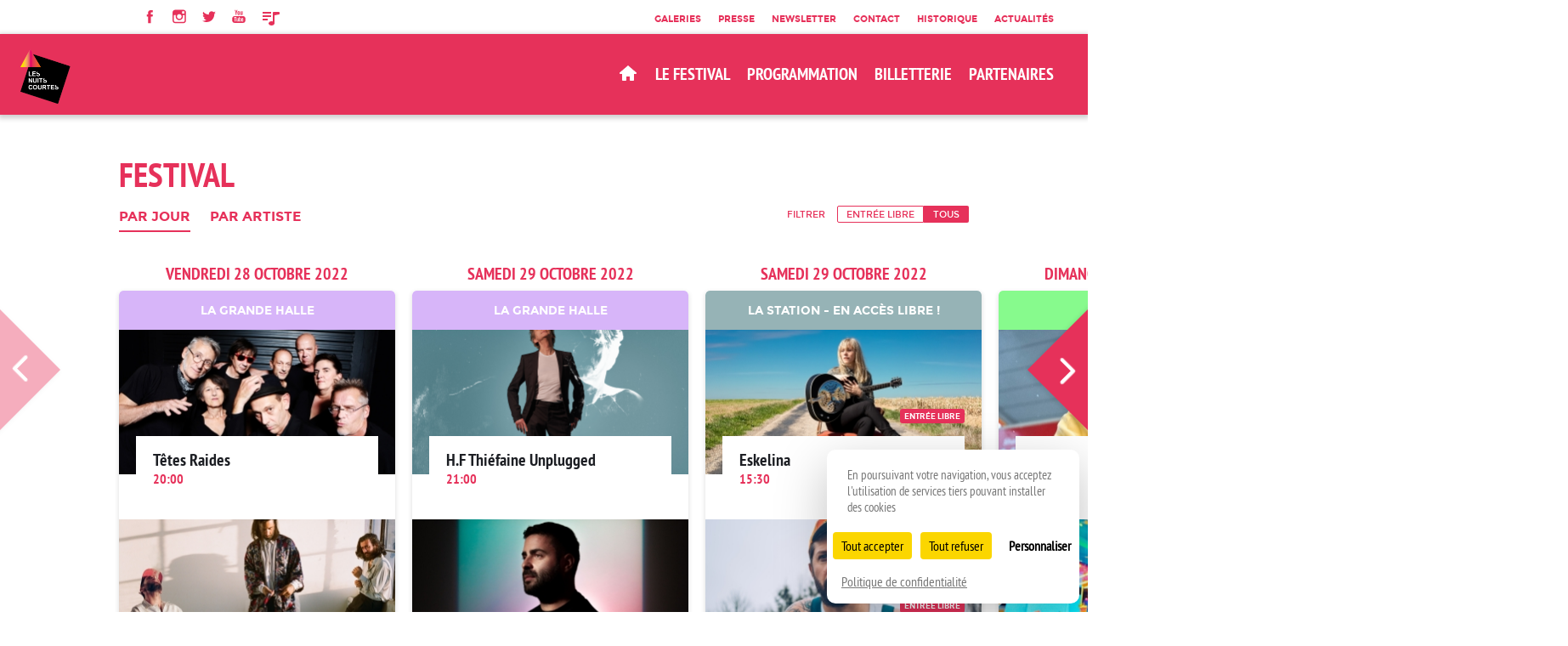

--- FILE ---
content_type: text/html; charset=UTF-8
request_url: https://lesnuitscourtes.com/archives/2022/programmation/jours/
body_size: 12858
content:

<!doctype html>
<html lang="fr">
<head>
    <meta charset="utf-8">
    <meta http-equiv="X-UA-Compatible" content="IE=edge">
    <meta name="format-detection" content="telephone=no">
    <meta name="viewport" content="width=device-width,user-scalable=no,initial-scale=1.0,maximum-scale=1.0">
    <base href="https://lesnuitscourtes.com/"/>
    <title>Les Nuits Courtes</title>
    <meta name="description"
          content="Rendez-vous les 24, 25 et 26 octobre 2024 pour la 7e édition des Les Nuits Courtes !
Festival labellisé Réseau SPEDIDAM.">

            <link rel="shortcut icon" href="/uploads/552315d76b5f99540f8afa09896c1d64996802d5.jpeg"/>
        <link rel="icon" type="image/png" href="/uploads/552315d76b5f99540f8afa09896c1d64996802d5.jpeg"/>
    
        <meta property="og:title" content="Les Nuits Courtes"/>
    <meta property="og:type" content="website"/>
    <meta property="og:image"
          content="https://lesnuitscourtes.com/uploads/3fd8c2053f606346ea8758f59df5a4a55746c816.jpeg"/>
    <meta property="og:url" content="https://lesnuitscourtes.com/archives/2022/programmation/jours/"/>
    <meta property="og:description" content="Rendez-vous les 24, 25 et 26 octobre 2024 pour la 7e édition des Les Nuits Courtes !
Festival labellisé Réseau SPEDIDAM."/>

        <meta name="twitter:card" content="summary"/>
    <meta name="twitter:title" content="Les Nuits Courtes"/>
    <meta name="twitter:description" content="website"/>
    <meta name="twitter:image" content="https://lesnuitscourtes.com/uploads/3fd8c2053f606346ea8758f59df5a4a55746c816.jpeg"/>

        <link rel="stylesheet" href="https://maxcdn.bootstrapcdn.com/font-awesome/4.5.0/css/font-awesome.min.css">
    <link rel="stylesheet" href="https://cdnjs.cloudflare.com/ajax/libs/Swiper/3.3.1/css/swiper.min.css">
                    <link rel="stylesheet" type="text/css" media="all" href="/css/c24ff79.css"/>
            


        <style>
                body {
            background-color: #FFFFFF;
            background-image: url('');
            background-position: top center;
            background-repeat: no-repeat;
            min-height: 600px;
            background-size: cover;
        }

        .header .header__main-header-block {
            background-color: #E6315A;
        }

        .header .header__logo-spedidam:before {
            background-color: #FFFFFF;
        }

        .header .header__logo-spedidam .top-right-corner,
        .header .header__logo-spedidam .bottom-left-corner {
            background-color: #E6315A;
            opacity: .5;
        }

        .menu-fill {
            fill: #FFFFFF !important;
        }

        .menu-color {
            color: #FFFFFF !important;
        }

        .menu-bg {
            background-color: #E6315A !important;
        }

        .menu-color svg {
            fill: #FFFFFF !important;
            height: 24px;
            width: 24px;
            transform: translateY(4px);
        }

        .header .header__main-header-block ul li ul {
            background: #FFFFFF !important;
        }

        .header .header__main-header-block ul li ul li {
            color: #E6315A !important;
        }

        #mobile_menu {
            background: #E6315A !important;
            color: #FFFFFF !important;
        }

        #mobile_menu svg {
            fill: #FFFFFF !important;
            height: 24px;
            width: 24px;
        }

        #home__vid-play svg {
            fill: #FFFFFF !important;
        }

        #home__vid-play {
            background: #E6315A !important;
        }

        #mobile_menu_btn {
            fill: #FFFFFF !important;
        }

        .site-color {
            color: #E6315A !important;
        }

        .site-bg {
            background-color: #E6315A !important;
        }

        .header .header__social a svg {
            fill: #E6315A !important;
        }
        .header .header__social a.playlistlink svg {
            fill: #E6315A!important;
        }

        .footer .footer__social a svg {
            fill: #E6315A !important;
        }

        .site-active-color {
            color: #E6315A !important;
        }

        .site-active-border {
            border-color: #E6315A !important;
        }

        .site-active-fill {
            fill: #E6315A !important;
        }

        .site-active-bg {
            background-color: #E6315A !important;
        }

        .loader {
            border-left: 0.4em solid #E6315A !important;
        }

        #mc_embed_signup .button {
            background-color: #E6315A !important;
        }

                .programming ul.programming__menu li a.active,
        .programming ul.programming__menu li a:hover {
            color: #E6315A !important;
        }

        .programming ul.artists__categories li a.active,
        .programming ul.artists__categories-list li a:hover {
            color: #E6315A !important;
        }

        .container__text a,
        .accordeon__bloc-con a,
        .home__spedidam-text a,
        .artist__bloc-biography a {
            color: #E6315A !important;
        }

        .btn-default.btn {
            color: #E6315A !important;
            border-color: #E6315A !important;
        }

        .pagination > li > a, .pagination > li > span {
            color: #E6315A;
        }

        .pagination > li > a:after,
        .pagination > li > span:after {
            background-color: #E6315A;
        }

        .pagination > .active > a,
        .pagination > .active > a:hover,
        .pagination > .active > a:focus,
        .pagination > .active > span,
        .pagination > .active > span:hover,
        .pagination > .active > span:focus {
            background-color: #E6315A;
            border-color: #E6315A;
        }

        .pagination > li > a:hover,
        .pagination > li > a:focus,
        .pagination > li > span:hover,
        .pagination > li > span:focus {
            color: #E6315A;
        }


         /*Tarte au citron*/
        body #tarteaucitronRoot #tarteaucitronAlertBig{
            background-color: #fff;
        }
        body #tarteaucitronAlertBig #tarteaucitronPersonalize, body #tarteaucitron #tarteaucitronPrivacyUrl{
            background-color: #E6315A;
            color: #FFFFFF;
        }

    </style>

    <script src="https://code.jquery.com/jquery-2.2.3.min.js"
            integrity="sha256-a23g1Nt4dtEYOj7bR+vTu7+T8VP13humZFBJNIYoEJo=" crossorigin="anonymous"></script>
    <script src="https://cdnjs.cloudflare.com/ajax/libs/gsap/1.18.4/TweenMax.min.js"></script>
    <script src="https://cdnjs.cloudflare.com/ajax/libs/Swiper/3.3.1/js/swiper.min.js"></script>
    <!-- Xandr Universal Pixel - Initialization (include only once per page) -->
<script>
!function(e,i){if(!e.pixie){var n=e.pixie=function(e,i,a){n.actionQueue.push({action:e,actionValue:i,params:a})};n.actionQueue=[];var a=i.createElement("script");a.async=!0,a.src="//acdn.adnxs.com/dmp/up/pixie.js";var t=i.getElementsByTagName("head")[0];t.insertBefore(a,t.firstChild)}}(window,document);
pixie('init', 'd2d4862e-0805-4137-8171-77d56e6d9f56');
</script>

<!-- Xandr Universal Pixel - PageView Event -->
<script>
pixie('event', 'PageView');
</script>
<noscript><img src="https://ib.adnxs.com/pixie?pi=d2d4862e-0805-4137-8171-77d56e6d9f56&e=PageView&script=0"/></noscript>
<meta name="facebook-domain-verification" content="dwuj4at5xzglu9v8myvpritu12e76i" />

<!-- Meta Pixel Code 10/10/24 -->
<script>
!function(f,b,e,v,n,t,s)
{if(f.fbq)return;n=f.fbq=function(){n.callMethod?
n.callMethod.apply(n,arguments):n.queue.push(arguments)};
if(!f._fbq)f._fbq=n;n.push=n;n.loaded=!0;n.version='2.0';
n.queue=[];t=b.createElement(e);t.async=!0;
t.src=v;s=b.getElementsByTagName(e)[0];
s.parentNode.insertBefore(t,s)}(window, document,'script',
'https://connect.facebook.net/en_US/fbevents.js');
fbq('init', '693797512942724');
fbq('track', 'PageView');
</script>
<noscript><img height="1" width="1" style="display:none"
src="https://www.facebook.com/tr?id=693797512942724&ev=PageView&noscript=1"
/></noscript>
<!-- End Meta Pixel Code -->


<!--TikTok Pixel Code-->
<script>
		!function (w, d, t) {
		  w.TiktokAnalyticsObject=t;var ttq=w[t]=w[t]||[];ttq.methods=["page","track","identify","instances","debug","on","off","once","ready","alias","group","enableCookie","disableCookie"],ttq.setAndDefer=function(t,e){t[e]=function(){t.push([e].concat(Array.prototype.slice.call(arguments,0)))}};for(var i=0;i<ttq.methods.length;i++)ttq.setAndDefer(ttq,ttq.methods[i]);ttq.instance=function(t){for(var e=ttq._i[t]||[],n=0;n<ttq.methods.length;n++
)ttq.setAndDefer(e,ttq.methods[n]);return e},ttq.load=function(e,n){var i="https://analytics.tiktok.com/i18n/pixel/events.js";ttq._i=ttq._i||{},ttq._i[e]=[],ttq._i[e]._u=i,ttq._t=ttq._t||{},ttq._t[e]=+new Date,ttq._o=ttq._o||{},ttq._o[e]=n||{};n=document.createElement("script");n.type="text/javascript",n.async=!0,n.src=i+"?sdkid="+e+"&lib="+t;e=document.getElementsByTagName("script")[0];e.parentNode.insertBefore(n,e)};
		
		  ttq.load('CK9VBCBC77U2JMMINTUG');
		  ttq.page();
		}(window, document, 'ttq');
	</script>
<!-- End TikTok Pixel Code-->

</head>
<body >
<div id="mobile_menu">
        <ul class="menu"><li><a href="/"><svg viewBox="0 0 24 24" ><path d="M12,3c0,0-6.186,5.34-9.643,8.232C2.154,11.416,2,11.684,2,12c0,0.553,0.447,1,1,1h2v7c0,0.553,0.447,1,1,1h3  c0.553,0,1-0.448,1-1v-4h4v4c0,0.552,0.447,1,1,1h3c0.553,0,1-0.447,1-1v-7h2c0.553,0,1-0.447,1-1c0-0.316-0.154-0.584-0.383-0.768  C18.184,8.34,12,3,12,3z"/></svg></a></li><li><a href="/p/presentation/">Le Festival</a><ul><li><a href="/p/ici-c-est-cool-1/">Ici c&#039;est cool</a></li><li><a href="/p/nos-engagements/">Un festival plus durable</a></li><li><a href="/p/editos/">ÉDITOS</a></li><li><a href="/p/reseau-spedidam/">Le Réseau Spedidam</a></li></ul></li><li><a href="programmation/jours/">Programmation</a><ul><li><a href="programmation/jours/">Jour</a></li><li><a href="programmation/artistes/">Artistes</a></li></ul></li><li><a href="billetterie">BILLETTERIE</a></li><li><a href="partenaires/">Partenaires</a></li></ul>
        <ul class="menu"><li><a href="galeries/">Galeries</a></li><li><a href="presse/">Presse</a></li><li><a href="/p/newsletter/">Newsletter</a></li><li><a href="contact/">Contact</a></li><li><a href="archives/">Historique</a></li><li><a href="actualites/">Actualités</a></li></ul>
</div>
<div id="overlay"></div>
<header class="header" id="header">
    <div class="header__pre-header-block">
        <div class="header__social">
                            <a target="_blank" href="https://www.facebook.com/LesNuitsCourtes/">
                    <svg viewBox="0 0 56.693 56.693">
                        <path d="M40.43,21.739h-7.645v-5.014c0-1.883,1.248-2.322,2.127-2.322c0.877,0,5.395,0,5.395,0V6.125l-7.43-0.029  c-8.248,0-10.125,6.174-10.125,10.125v5.518h-4.77v8.53h4.77c0,10.947,0,24.137,0,24.137h10.033c0,0,0-13.32,0-24.137h6.77  L40.43,21.739z"/>
                    </svg>
                </a>
                                        <a target="_blank" href="https://www.instagram.com/lesnuitscourtes/">
                    <svg viewBox="0 0 56.693 56.693">
                        <path d="M43.414,4.831H13c-5.283,0-9.581,4.297-9.581,9.58v10.12v20.295c0,5.283,4.298,9.58,9.581,9.58h30.415  c5.283,0,9.58-4.297,9.58-9.58V24.53v-10.12C52.994,9.127,48.697,4.831,43.414,4.831z M46.162,10.544l1.096-0.004v1.091v7.312  l-8.375,0.027l-0.029-8.402L46.162,10.544z M21.131,24.53c1.588-2.197,4.164-3.638,7.076-3.638s5.488,1.441,7.074,3.638  c1.033,1.434,1.652,3.188,1.652,5.088c0,4.811-3.918,8.725-8.727,8.725c-4.812,0-8.726-3.914-8.726-8.725  C19.481,27.718,20.098,25.964,21.131,24.53z M48.164,44.825c0,2.621-2.131,4.75-4.75,4.75H13c-2.62,0-4.751-2.129-4.751-4.75V24.53  h7.4c-0.639,1.572-0.998,3.289-0.998,5.088c0,7.473,6.08,13.557,13.556,13.557c7.475,0,13.555-6.084,13.555-13.557  c0-1.799-0.361-3.516-1-5.088h7.402V44.825z"/>
                    </svg>
                </a>
                                        <a target="_blank" href="https://twitter.com/LesNuitsCourtes">
                    <svg viewBox="0 0 56.693 56.693">
                        <path d="M52.837,15.065c-1.811,0.805-3.76,1.348-5.805,1.591c2.088-1.25,3.689-3.23,4.444-5.592c-1.953,1.159-4.115,2-6.418,2.454  c-1.843-1.964-4.47-3.192-7.377-3.192c-5.581,0-10.106,4.525-10.106,10.107c0,0.791,0.089,1.562,0.262,2.303  c-8.4-0.422-15.848-4.445-20.833-10.56c-0.87,1.492-1.368,3.228-1.368,5.082c0,3.506,1.784,6.6,4.496,8.412  c-1.656-0.053-3.215-0.508-4.578-1.265c-0.001,0.042-0.001,0.085-0.001,0.128c0,4.896,3.484,8.98,8.108,9.91  c-0.848,0.23-1.741,0.354-2.663,0.354c-0.652,0-1.285-0.063-1.902-0.182c1.287,4.015,5.019,6.938,9.441,7.019  c-3.459,2.711-7.816,4.327-12.552,4.327c-0.815,0-1.62-0.048-2.411-0.142c4.474,2.869,9.786,4.541,15.493,4.541  c18.591,0,28.756-15.4,28.756-28.756c0-0.438-0.009-0.875-0.028-1.309C49.769,18.873,51.483,17.092,52.837,15.065z"/>
                    </svg>
                </a>
                                                    <a target="_blank" href="https://www.youtube.com/channel/UCrpQAx4XmqhLs4EeiCrhxeA">
                    <svg viewBox="0 0 56.693 56.693">
                        <path d="M43.911,28.21H12.782c-4.948,0-8.959,4.015-8.959,8.962v7.201c0,4.947,4.011,8.961,8.959,8.961h31.129   c4.947,0,8.959-4.014,8.959-8.961v-7.201C52.87,32.225,48.858,28.21,43.911,28.21z M19.322,33.816h-2.894v14.38h-2.796v-14.38   H10.74V31.37h8.582V33.816z M27.497,48.196h-2.48v-1.36c-0.461,0.503-0.936,0.887-1.432,1.146c-0.496,0.27-0.975,0.396-1.441,0.396   c-0.576,0-1.004-0.183-1.297-0.555c-0.288-0.371-0.435-0.921-0.435-1.664V35.782h2.48v9.523c0,0.294,0.055,0.505,0.154,0.636   c0.107,0.135,0.277,0.197,0.51,0.197c0.18,0,0.412-0.086,0.691-0.26c0.281-0.176,0.537-0.396,0.77-0.668v-9.429h2.48V48.196z    M36.501,45.633c0,0.877-0.195,1.551-0.584,2.021c-0.387,0.47-0.953,0.701-1.686,0.701c-0.488,0-0.922-0.088-1.299-0.27   c-0.379-0.18-0.736-0.457-1.061-0.841v0.951h-2.51V31.37h2.51v5.419c0.336-0.375,0.691-0.666,1.062-0.861   c0.379-0.199,0.76-0.295,1.146-0.295c0.785,0,1.383,0.262,1.797,0.791c0.416,0.529,0.623,1.304,0.623,2.32V45.633z M45.104,42.288   h-4.746v2.339c0,0.652,0.08,1.106,0.242,1.359c0.166,0.254,0.445,0.378,0.842,0.378c0.412,0,0.697-0.107,0.863-0.321   c0.16-0.216,0.246-0.686,0.246-1.416v-0.565h2.553v0.637c0,1.272-0.309,2.231-0.936,2.878c-0.617,0.641-1.547,0.959-2.783,0.959   c-1.113,0-1.99-0.339-2.627-1.021c-0.635-0.678-0.959-1.619-0.959-2.815v-5.576c0-1.073,0.354-1.956,1.057-2.633   c0.701-0.677,1.604-1.015,2.715-1.015c1.137,0,2.01,0.313,2.619,0.941c0.609,0.629,0.914,1.529,0.914,2.706V42.288z"/>
                        <path d="M41.466,37.646c-0.396,0-0.678,0.111-0.85,0.343c-0.176,0.218-0.258,0.591-0.258,1.112v1.255h2.193v-1.255   c0-0.521-0.088-0.895-0.262-1.112C42.122,37.758,41.843,37.646,41.466,37.646z"/>
                        <path d="M32.909,37.604c-0.176,0-0.354,0.039-0.525,0.12c-0.174,0.079-0.344,0.21-0.512,0.38v7.733   c0.199,0.2,0.396,0.354,0.588,0.442c0.191,0.085,0.389,0.133,0.6,0.133c0.305,0,0.527-0.088,0.67-0.266   c0.141-0.176,0.213-0.457,0.213-0.854v-6.411c0-0.422-0.084-0.738-0.26-0.955C33.501,37.712,33.243,37.604,32.909,37.604z"/>
                        <polygon
                                points="16.858,23.898 20.002,23.898 20.002,16.208 23.663,5.36 20.467,5.36 18.521,12.77 18.323,12.77 16.28,5.36    13.113,5.36 16.858,16.554  "/>
                        <path d="M27.923,24.243c1.27,0,2.266-0.333,2.992-0.999c0.721-0.669,1.082-1.582,1.082-2.752v-7.064   c0-1.041-0.369-1.898-1.104-2.559c-0.74-0.659-1.688-0.991-2.844-0.991c-1.27,0-2.281,0.314-3.033,0.941   c-0.75,0.627-1.127,1.468-1.127,2.531v7.088c0,1.163,0.367,2.083,1.1,2.773C25.722,23.898,26.702,24.243,27.923,24.243z    M26.765,13.246c0-0.297,0.107-0.537,0.316-0.725c0.217-0.184,0.492-0.273,0.834-0.273c0.369,0,0.668,0.089,0.896,0.273   c0.227,0.188,0.34,0.428,0.34,0.725v7.451c0,0.365-0.111,0.655-0.336,0.864c-0.223,0.21-0.523,0.313-0.9,0.313   c-0.369,0-0.654-0.1-0.854-0.31c-0.197-0.205-0.297-0.493-0.297-0.868V13.246z"/>
                        <path d="M36.214,24.098c0.525,0,1.064-0.15,1.619-0.438c0.561-0.292,1.098-0.719,1.609-1.276v1.515h2.793V10.224h-2.793v10.38   c-0.26,0.297-0.549,0.541-0.859,0.735c-0.316,0.192-0.576,0.288-0.781,0.288c-0.262,0-0.455-0.072-0.568-0.221   c-0.115-0.143-0.18-0.377-0.18-0.698V10.224h-2.789v11.429c0,0.815,0.164,1.424,0.488,1.828   C35.083,23.891,35.565,24.098,36.214,24.098z"/>
                    </svg>
                </a>
                                        <a target="_blank" href="https://open.spotify.com/user/c9n611d98weflsurfepyr5izs" title="Playlist" class="playlistlink">
                    <svg xmlns="http://www.w3.org/2000/svg" viewBox="0 0 48 60" x="0px" y="0px"><defs><style>.cls-1{fill:none;stroke:#000;stroke-miterlimit:10;stroke-width:0.25px;opacity:0;}</style></defs><title>Artboard 25</title><g><g data-name="music queue"><rect x="4" y="24" width="12" height="4"/><rect x="4" y="16" width="20" height="4"/><rect x="4" y="8" width="20" height="4"/><path d="M42,8H30a2,2,0,0,0-2,2s0,.09,0,.13V30.49A9.33,9.33,0,0,0,25,30c-3.87,0-7,2.24-7,5s3.13,5,7,5,7-2.24,7-5V16l10.23-2h0A2,2,0,0,0,44,12V10A2,2,0,0,0,42,8Z"/></g></g><g><rect class="cls-1" width="48" height="48"/></g></svg>
                </a>
                    </div>
                    <div class="header__menu-header site-color">
                                    <ul class="menu"><li><a href="galeries/">Galeries</a></li><li><a href="presse/">Presse</a></li><li><a href="/p/newsletter/">Newsletter</a></li><li><a href="contact/">Contact</a></li><li><a href="archives/">Historique</a></li><li><a href="actualites/">Actualités</a></li></ul>
            </div>
            </div>
    <div class="header__main-header-block">
        <svg viewBox="0 0 459 459" id="mobile_menu_btn">
            <g>
                <g>
                    <path d="M0,382.5h459v-51H0V382.5z M0,255h459v-51H0V255z M0,76.5v51h459v-51H0z"/>
                </g>
            </g>
        </svg>
                <a href="/" class="header__logo" style="margin-left:20px">
            <img src="/uploads/65245ce573dd051f65aacedb495882c86576c535.png" alt="Les Nuits Courtes"/>
        </a>
                    <div class="header__menu-principal menu-color">
                    <ul class="menu"><li><a href="/"><svg viewBox="0 0 24 24" ><path d="M12,3c0,0-6.186,5.34-9.643,8.232C2.154,11.416,2,11.684,2,12c0,0.553,0.447,1,1,1h2v7c0,0.553,0.447,1,1,1h3  c0.553,0,1-0.448,1-1v-4h4v4c0,0.552,0.447,1,1,1h3c0.553,0,1-0.447,1-1v-7h2c0.553,0,1-0.447,1-1c0-0.316-0.154-0.584-0.383-0.768  C18.184,8.34,12,3,12,3z"/></svg></a></li><li><a href="/p/presentation/">Le Festival</a><ul><li><a href="/p/ici-c-est-cool-1/">Ici c&#039;est cool</a></li><li><a href="/p/nos-engagements/">Un festival plus durable</a></li><li><a href="/p/editos/">ÉDITOS</a></li><li><a href="/p/reseau-spedidam/">Le Réseau Spedidam</a></li></ul></li><li><a href="programmation/jours/">Programmation</a><ul><li><a href="programmation/jours/">Jour</a></li><li><a href="programmation/artistes/">Artistes</a></li></ul></li><li><a href="billetterie">BILLETTERIE</a></li><li><a href="partenaires/">Partenaires</a></li></ul>
            </div>
            </div>
</header>
<div class="body ">
        <div id="swiper_left" class="menu-bg">
        <svg viewBox="0 0 512 512" class="menu-fill">
            <path d="M345.441,248.292L151.154,442.573c-12.359,12.365-32.397,12.365-44.75,0c-12.354-12.354-12.354-32.391,0-44.744 L278.318,225.92L106.409,54.017c-12.354-12.359-12.354-32.394,0-44.748c12.354-12.359,32.391-12.359,44.75,0l194.287,194.284 c6.177,6.18,9.262,14.271,9.262,22.366C354.708,234.018,351.617,242.115,345.441,248.292z"></path>
        </svg>
    </div>
    <div id="swiper_right" class="menu-bg">
        <svg viewBox="0 0 512 512" class="menu-fill">
            <path d="M345.441,248.292L151.154,442.573c-12.359,12.365-32.397,12.365-44.75,0c-12.354-12.354-12.354-32.391,0-44.744 L278.318,225.92L106.409,54.017c-12.354-12.359-12.354-32.394,0-44.748c12.354-12.359,32.391-12.359,44.75,0l194.287,194.284 c6.177,6.18,9.262,14.271,9.262,22.366C354.708,234.018,351.617,242.115,345.441,248.292z"></path>
        </svg>
    </div>
    <div class="container ">
        <div class="programming swiper-container">
            <div class="titre site-color">
                Festival
                <div class="titre__menu">
                                            <a href="/archives/2022/programmation/jours/"
                           class="site-active-border">Par
                            jour</a>
                        <a href="/archives/2022/programmation/artistes/"
                           class="site-active-color">Par
                            artiste</a>
                                    </div>
                <div class="titre-filters"><div class="titre-filters__label site-color">Filtrer</div><a class="titre-filters__link  site-active-color site-active-border "
                               href="/archives/2022/programmation/jours/?filter=free">Entrée
                                libre</a><a class="titre-filters__link  titre-filters__link-current site-active-bg "
                               href="/archives/2022/programmation/jours/?filter=all">Tous</a></div>                                <span class="titre__subline site-bg"></span>
            </div>
            <div class="swiper-wrapper">
                <div class="loader"></div>
                                                <div class="program swiper-slide">
                    <div class="program__date site-color">
                        vendredi 28 octobre 2022
                                            </div>

                    <div class="program__shadow">
                                                                                                                                                                                                                                                                                                                                                                                                
                                                                                            <div class="program__block">
                        <div class="program__header"
                             style="background-color:#D7B5F9">La Grande Halle</div>
                                                
                                                            <a href="/artiste/tetes-raides-3/"
                                   class="program__band ">

                                    <div class="program__band-image">
                                                                                                                                    <div style="background-image:url(https://lesnuitscourtes.com/media/cache/program_artist_large/uploads/artist_image/large/e558078eb014fdf62e52695d2335bc3451361a41.jpeg)"
                                                     class="program__band-image-large"></div>
                                                                                                                                                                </div>
                                    <div class="program__band-details-con">
                                        <div class="program__band-details">
                                            <div class="program__band-title">Têtes Raides</div>
                                                                                            <div class="program__band-hour site-active-color">20:00</div>
                                                                                        <div class="program__band-style"></div>
                                        </div>
                                    </div>
                                </a>
                                                                                                
                                                            <a href="/artiste/odezenne/"
                                   class="program__band ">

                                    <div class="program__band-image">
                                                                                                                                    <div style="background-image:url(https://lesnuitscourtes.com/media/cache/program_artist_large/uploads/artist_image/large/1c30d98e476266e9e88187beb4cca36bedb0473a.jpeg)"
                                                     class="program__band-image-large"></div>
                                                                                                                                                                </div>
                                    <div class="program__band-details-con">
                                        <div class="program__band-details">
                                            <div class="program__band-title">Odezenne</div>
                                                                                            <div class="program__band-hour site-active-color">22:00</div>
                                                                                        <div class="program__band-style"></div>
                                        </div>
                                    </div>
                                </a>
                                                                                                
                                                            <a href="/artiste/billx/"
                                   class="program__band ">

                                    <div class="program__band-image">
                                                                                                                                    <div style="background-image:url(https://lesnuitscourtes.com/media/cache/program_artist_large/uploads/artist_image/large/8e2e7bed308727eb3985daaf512ed993415d10dc.png)"
                                                     class="program__band-image-large"></div>
                                                                                                                                                                </div>
                                    <div class="program__band-details-con">
                                        <div class="program__band-details">
                                            <div class="program__band-title">BillX</div>
                                                                                            <div class="program__band-hour site-active-color">00:30</div>
                                                                                        <div class="program__band-style"></div>
                                        </div>
                                    </div>
                                </a>
                                                                                                                                            </div>
                                        <div class="program__block">
                        <div class="program__header"
                             style="background-color:#87FA8D">LA STATION</div>
                                                
                                                            <a href="/artiste/barcelona-gipsy-balkan-orchestra/"
                                   class="program__band ">

                                    <div class="program__band-image">
                                                                                                                                    <div style="background-image:url(https://lesnuitscourtes.com/media/cache/program_artist_large/uploads/artist_image/large/a5608d9153939fb8dd2526d1131ab9897b0e05d3.jpeg)"
                                                     class="program__band-image-large"></div>
                                                                                                                                                                </div>
                                    <div class="program__band-details-con">
                                        <div class="program__band-details">
                                            <div class="program__band-title">Barcelona Gipsy balKan Orchestra</div>
                                                                                            <div class="program__band-hour site-active-color">19:00</div>
                                                                                        <div class="program__band-style"></div>
                                        </div>
                                    </div>
                                </a>
                                                                                                
                                                            <a href="/artiste/cabadzi/"
                                   class="program__band ">

                                    <div class="program__band-image">
                                                                                                                                    <div style="background-image:url(https://lesnuitscourtes.com/media/cache/program_artist_large/uploads/artist_image/large/d71a4fc91d94cddfaa9a4d58a6a5ae338b39567c.jpeg)"
                                                     class="program__band-image-large"></div>
                                                                                                                                                                </div>
                                    <div class="program__band-details-con">
                                        <div class="program__band-details">
                                            <div class="program__band-title">Cabadzi</div>
                                                                                            <div class="program__band-hour site-active-color">21:00</div>
                                                                                        <div class="program__band-style"></div>
                                        </div>
                                    </div>
                                </a>
                                                                                                
                                                            <a href="/artiste/gargantua/"
                                   class="program__band ">

                                    <div class="program__band-image">
                                                                                                                                    <div style="background-image:url(https://lesnuitscourtes.com/media/cache/program_artist_large/uploads/artist_image/large/5597e93198abbc794c69e5302b6430d5a90dd705.jpeg)"
                                                     class="program__band-image-large"></div>
                                                                                                                                                                </div>
                                    <div class="program__band-details-con">
                                        <div class="program__band-details">
                                            <div class="program__band-title">Gargäntua</div>
                                                                                            <div class="program__band-hour site-active-color">23:30</div>
                                                                                        <div class="program__band-style"></div>
                                        </div>
                                    </div>
                                </a>
                                                                        </div>
                                                        </div>
            </div>
                                            <div class="program swiper-slide">
                    <div class="program__date site-color">
                        samedi 29 octobre 2022
                                            </div>

                    <div class="program__shadow">
                                                                                                                                                                                                                                                                                                                                                                                                
                                                                                            <div class="program__block">
                        <div class="program__header"
                             style="background-color:#D7B5F9">La Grande Halle</div>
                                                
                                                            <a href="/artiste/hubert-felix-thiefaine-1/"
                                   class="program__band ">

                                    <div class="program__band-image">
                                                                                                                                    <div style="background-image:url(https://lesnuitscourtes.com/media/cache/program_artist_large/uploads/artist_image/large/63709503c7d255361f1b30d18ee3291ac0fe76ab.png)"
                                                     class="program__band-image-large"></div>
                                                                                                                                                                </div>
                                    <div class="program__band-details-con">
                                        <div class="program__band-details">
                                            <div class="program__band-title">H.F Thiéfaine Unplugged</div>
                                                                                            <div class="program__band-hour site-active-color">21:00</div>
                                                                                        <div class="program__band-style"></div>
                                        </div>
                                    </div>
                                </a>
                                                                                                
                                                            <a href="/artiste/nto/"
                                   class="program__band ">

                                    <div class="program__band-image">
                                                                                                                                    <div style="background-image:url(https://lesnuitscourtes.com/media/cache/program_artist_large/uploads/artist_image/large/6ea26b42f2a86830a8be11d25aae2831714b2763.jpeg)"
                                                     class="program__band-image-large"></div>
                                                                                                                                                                </div>
                                    <div class="program__band-details-con">
                                        <div class="program__band-details">
                                            <div class="program__band-title">NTO</div>
                                                                                            <div class="program__band-hour site-active-color">23:15</div>
                                                                                        <div class="program__band-style"></div>
                                        </div>
                                    </div>
                                </a>
                                                                                                
                                                            <a href="/artiste/clea-vincent-1/"
                                   class="program__band ">

                                    <div class="program__band-image">
                                                                                                                                    <div style="background-image:url(https://lesnuitscourtes.com/media/cache/program_artist_large/uploads/artist_image/large/9019a6b555cc6f5ab1cdfc481af7aaff31ba3d95.jpeg)"
                                                     class="program__band-image-large"></div>
                                                                                                                                                                </div>
                                    <div class="program__band-details-con">
                                        <div class="program__band-details">
                                            <div class="program__band-title">Cléa Vincent</div>
                                                                                            <div class="program__band-hour site-active-color">19:00</div>
                                                                                        <div class="program__band-style"></div>
                                        </div>
                                    </div>
                                </a>
                                                                                                                                            </div>
                                        <div class="program__block">
                        <div class="program__header"
                             style="background-color:#87FA8D">LA STATION</div>
                                                
                                                            <a href="/artiste/la-p-tite-fumee-2/"
                                   class="program__band ">

                                    <div class="program__band-image">
                                                                                                                                    <div style="background-image:url(https://lesnuitscourtes.com/media/cache/program_artist_large/uploads/artist_image/large/670e0ccd7a6b1c3bb621ff53cc34c208c7f5b9a4.jpeg)"
                                                     class="program__band-image-large"></div>
                                                                                                                                                                </div>
                                    <div class="program__band-details-con">
                                        <div class="program__band-details">
                                            <div class="program__band-title">La P&#039;tite Fumée</div>
                                                                                            <div class="program__band-hour site-active-color">00:30</div>
                                                                                        <div class="program__band-style"></div>
                                        </div>
                                    </div>
                                </a>
                                                                                                
                                                            <a href="/artiste/glauque/"
                                   class="program__band ">

                                    <div class="program__band-image">
                                                                                                                                    <div style="background-image:url(https://lesnuitscourtes.com/media/cache/program_artist_large/uploads/artist_image/large/c81318c6173bf2bf54a4c46220c744dff29bae7e.jpeg)"
                                                     class="program__band-image-large"></div>
                                                                                                                                                                </div>
                                    <div class="program__band-details-con">
                                        <div class="program__band-details">
                                            <div class="program__band-title">Glauque</div>
                                                                                            <div class="program__band-hour site-active-color">20:00</div>
                                                                                        <div class="program__band-style"></div>
                                        </div>
                                    </div>
                                </a>
                                                                                                
                                                            <a href="/artiste/bagarre-1/"
                                   class="program__band ">

                                    <div class="program__band-image">
                                                                                                                                    <div style="background-image:url(https://lesnuitscourtes.com/media/cache/program_artist_large/uploads/artist_image/large/57cf89b2d40f431a6e7bd1d48580fc7fa8c7645c.jpeg)"
                                                     class="program__band-image-large"></div>
                                                                                                                                                                </div>
                                    <div class="program__band-details-con">
                                        <div class="program__band-details">
                                            <div class="program__band-title">Bagarre (Club)</div>
                                                                                            <div class="program__band-hour site-active-color">22:15</div>
                                                                                        <div class="program__band-style"></div>
                                        </div>
                                    </div>
                                </a>
                                                                        </div>
                                                        </div>
            </div>
                                            <div class="program swiper-slide">
                    <div class="program__date site-color">
                        samedi 29 octobre 2022
                                            </div>

                    <div class="program__shadow">
                                                                                                                                                                                
                                                                                            <div class="program__block">
                        <div class="program__header"
                             style="background-color:#96B3B6">La Station - En accès libre !</div>
                                                
                                                            <a href="/artiste/eskelina-3/"
                                   class="program__band ">

                                    <div class="program__band-image">
                                                                                                                                    <div style="background-image:url(https://lesnuitscourtes.com/media/cache/program_artist_large/uploads/artist_image/large/95b2d3bf9e77b30a7f9161f667cb514908301531.jpeg)"
                                                     class="program__band-image-large"></div>
                                                                                                                                                                        <div class="program__band-free site-active-bg menu-color">
                                                Entrée Libre
                                            </div>
                                                                            </div>
                                    <div class="program__band-details-con">
                                        <div class="program__band-details">
                                            <div class="program__band-title">Eskelina</div>
                                                                                            <div class="program__band-hour site-active-color">15:30</div>
                                                                                        <div class="program__band-style"></div>
                                        </div>
                                    </div>
                                </a>
                                                                                                
                                                            <a href="/artiste/vicious-steel-1/"
                                   class="program__band ">

                                    <div class="program__band-image">
                                                                                                                                    <div style="background-image:url(https://lesnuitscourtes.com/media/cache/program_artist_large/uploads/artist_image/large/c4b0c789dc908d55df27f37717ea7bb53be69570.jpeg)"
                                                     class="program__band-image-large"></div>
                                                                                                                                                                        <div class="program__band-free site-active-bg menu-color">
                                                Entrée Libre
                                            </div>
                                                                            </div>
                                    <div class="program__band-details-con">
                                        <div class="program__band-details">
                                            <div class="program__band-title">Vicious Steel Fuel Band</div>
                                                                                            <div class="program__band-hour site-active-color">17:00</div>
                                                                                        <div class="program__band-style"></div>
                                        </div>
                                    </div>
                                </a>
                                                                        </div>
                                                        </div>
            </div>
                                            <div class="program swiper-slide">
                    <div class="program__date site-color">
                        dimanche 30 octobre 2022
                                            </div>

                    <div class="program__shadow">
                                                                                                                                                                                                                                    
                                                                                            <div class="program__block">
                        <div class="program__header"
                             style="background-color:#87FA8D">LA STATION</div>
                                                
                                                            <a href="/artiste/gambi/"
                                   class="program__band ">

                                    <div class="program__band-image">
                                                                                                                                    <div style="background-image:url(https://lesnuitscourtes.com/media/cache/program_artist_large/uploads/artist_image/large/91ecdfacd072db760771dd8902383645a48f2d6c.jpeg)"
                                                     class="program__band-image-large"></div>
                                                                                                                                                                </div>
                                    <div class="program__band-details-con">
                                        <div class="program__band-details">
                                            <div class="program__band-title">Gambi</div>
                                                                                            <div class="program__band-hour site-active-color">21:00</div>
                                                                                        <div class="program__band-style"></div>
                                        </div>
                                    </div>
                                </a>
                                                                                                
                                                            <a href="/artiste/lujipeka/"
                                   class="program__band ">

                                    <div class="program__band-image">
                                                                                                                                    <div style="background-image:url(https://lesnuitscourtes.com/media/cache/program_artist_large/uploads/artist_image/large/ae37f204ac965cfc5f17f05268d85f82dcc3bbeb.jpeg)"
                                                     class="program__band-image-large"></div>
                                                                                                                                                                </div>
                                    <div class="program__band-details-con">
                                        <div class="program__band-details">
                                            <div class="program__band-title">Lujipeka</div>
                                                                                            <div class="program__band-hour site-active-color">19:30</div>
                                                                                        <div class="program__band-style"></div>
                                        </div>
                                    </div>
                                </a>
                                                                                                
                                                            <a href="/artiste/spider-zed/"
                                   class="program__band ">

                                    <div class="program__band-image">
                                                                                                                                    <div style="background-image:url(https://lesnuitscourtes.com/media/cache/program_artist_large/uploads/artist_image/large/df1878fe68abf008cd8cc9b5f6d7ff5eab082188.jpeg)"
                                                     class="program__band-image-large"></div>
                                                                                                                                                                </div>
                                    <div class="program__band-details-con">
                                        <div class="program__band-details">
                                            <div class="program__band-title">Spider Zed</div>
                                                                                            <div class="program__band-hour site-active-color">18:00</div>
                                                                                        <div class="program__band-style"></div>
                                        </div>
                                    </div>
                                </a>
                                                                        </div>
                                                        </div>
            </div>
                                            <div class="program swiper-slide">
                    <div class="program__date site-color">
                        dimanche 30 octobre 2022
                                            </div>

                    <div class="program__shadow">
                                                                                                                                                                                
                                                                                            <div class="program__block">
                        <div class="program__header"
                             style="background-color:#96B3B6">La Station - En accès libre !</div>
                                                
                                                            <a href="/artiste/ayele-1/"
                                   class="program__band ">

                                    <div class="program__band-image">
                                                                                                                                    <div style="background-image:url(https://lesnuitscourtes.com/media/cache/program_artist_large/uploads/artist_image/large/f6c90ea2bc1eb41213cbdbe79a865f5f8bfb806b.jpeg)"
                                                     class="program__band-image-large"></div>
                                                                                                                                                                        <div class="program__band-free site-active-bg menu-color">
                                                Entrée Libre
                                            </div>
                                                                            </div>
                                    <div class="program__band-details-con">
                                        <div class="program__band-details">
                                            <div class="program__band-title">Ayélé</div>
                                                                                            <div class="program__band-hour site-active-color">15:00</div>
                                                                                        <div class="program__band-style"></div>
                                        </div>
                                    </div>
                                </a>
                                                                                                
                                                            <a href="/artiste/spelim-street-show/"
                                   class="program__band ">

                                    <div class="program__band-image">
                                                                                                                                    <div style="background-image:url(https://lesnuitscourtes.com/media/cache/program_artist_large/uploads/artist_image/large/3b1a0415237065aecaa46f319d3eea90782cea00.jpeg)"
                                                     class="program__band-image-large"></div>
                                                                                                                                                                        <div class="program__band-free site-active-bg menu-color">
                                                Entrée Libre
                                            </div>
                                                                            </div>
                                    <div class="program__band-details-con">
                                        <div class="program__band-details">
                                            <div class="program__band-title">Spelim Street Show</div>
                                                                                            <div class="program__band-hour site-active-color">16:30</div>
                                                                                        <div class="program__band-style"></div>
                                        </div>
                                    </div>
                                </a>
                                                                        </div>
                                                        </div>
            </div>
                    </div>
    </div>
    <script>
      TweenMax.to($('.loader'), 1, {
        autoAlpha: 0,
        delay: 0.5,
        ease: Expo.easeOut
      })
      TweenMax.set($('.program__date'), {
        opacity: 0,
        y: -20
      })
      TweenMax.set($('.program__shadow'), {
        y: 40,
        opacity: 0
      })
      TweenMax.staggerTo($('.program__date'), 1, {
        opacity: 1,
        ease: Expo.easeOut,
        y: 0,
        delay: 0.5
      }, 0.1)
      TweenMax.staggerTo($('.program__shadow'), 1, {
        opacity: 1,
        ease: Expo.easeOut,
        y: 0,
        delay: 0.7
      }, 0.1)
      var slider = undefined
      var init_swiper = function () {
        if ($(window).width() >= 360) {
          slider = new Swiper('.swiper-container', {
            mode: 'horizontal',
            speed: 750,
            slidesPerView: 1,
            spaceBetween: 20,
            width: 325,
            preventClicks: false,
            preventClicksPropagation: false,
            onInit: function (swiper) {
              if (swiper.isBeginning) {
                $('#swiper_left').addClass('disable')
                $('#swiper_right').removeClass('disable')
              } else if (swiper.isEnd) {
                $('#swiper_right').addClass('disable')
                $('#swiper_left').removeClass('disable')
              } else {
                $('#swiper_left').removeClass('disable')
                $('#swiper_right').removeClass('disable')
              }
            },
            onSlideChangeStart: function (swiper) {
              if (swiper.isBeginning) {
                $('#swiper_left').addClass('disable')
                $('#swiper_right').removeClass('disable')
              } else if (swiper.isEnd) {
                $('#swiper_right').addClass('disable')
                $('#swiper_left').removeClass('disable')
              } else {
                $('#swiper_left').removeClass('disable')
                $('#swiper_right').removeClass('disable')
              }
            }
          })
        } else {
          slider = new Swiper('.swiper-container', {
            mode: 'horizontal',
            speed: 750,
            slidesPerView: 1,
            spaceBetween: 20,
            onInit: function (swiper) {
              if (swiper.isBeginning) {
                $('#swiper_left').addClass('disable')
                $('#swiper_right').removeClass('disable')
              }
              if (swiper.isEnd) {
                $('#swiper_right').addClass('disable')
                $('#swiper_left').removeClass('disable')
              }
            },
            onSlideChangeStart: function (swiper) {
              if (swiper.isBeginning) {
                $('#swiper_left').addClass('disable')
                $('#swiper_right').removeClass('disable')
              }
              if (swiper.isEnd) {
                $('#swiper_right').addClass('disable')
                $('#swiper_left').removeClass('disable')
              }
            }
          })
        }
        $('#swiper_left').click(function () {
          slider.slidePrev()
        })
        $('#swiper_right').click(function () {
          slider.slideNext()
        })
      }


      $(window).resize(function () {
        //slider.destroy();
        //init_swiper();
      })

      $(document).ready(function () {
        init_swiper()
      })
    </script>
</div>
<footer class="footer">
    <div class="container footer__container site-color">
        <div class="footer__logo">
            <img src="/uploads/b9684d3a7e7df613f4eeeba8eaf3b881d95f3315.png" alt="Les Nuits Courtes"/>
        </div>
        <div class="footer__social">
                            <a target="_blank" href="https://www.facebook.com/LesNuitsCourtes/">
                    <svg viewBox="0 0 56.693 56.693">
                        <path d="M40.43,21.739h-7.645v-5.014c0-1.883,1.248-2.322,2.127-2.322c0.877,0,5.395,0,5.395,0V6.125l-7.43-0.029  c-8.248,0-10.125,6.174-10.125,10.125v5.518h-4.77v8.53h4.77c0,10.947,0,24.137,0,24.137h10.033c0,0,0-13.32,0-24.137h6.77  L40.43,21.739z"/>
                    </svg>
                </a>
                                        <a target="_blank" href="https://www.instagram.com/lesnuitscourtes/">
                    <svg viewBox="0 0 56.693 56.693">
                        <path d="M43.414,4.831H13c-5.283,0-9.581,4.297-9.581,9.58v10.12v20.295c0,5.283,4.298,9.58,9.581,9.58h30.415  c5.283,0,9.58-4.297,9.58-9.58V24.53v-10.12C52.994,9.127,48.697,4.831,43.414,4.831z M46.162,10.544l1.096-0.004v1.091v7.312  l-8.375,0.027l-0.029-8.402L46.162,10.544z M21.131,24.53c1.588-2.197,4.164-3.638,7.076-3.638s5.488,1.441,7.074,3.638  c1.033,1.434,1.652,3.188,1.652,5.088c0,4.811-3.918,8.725-8.727,8.725c-4.812,0-8.726-3.914-8.726-8.725  C19.481,27.718,20.098,25.964,21.131,24.53z M48.164,44.825c0,2.621-2.131,4.75-4.75,4.75H13c-2.62,0-4.751-2.129-4.751-4.75V24.53  h7.4c-0.639,1.572-0.998,3.289-0.998,5.088c0,7.473,6.08,13.557,13.556,13.557c7.475,0,13.555-6.084,13.555-13.557  c0-1.799-0.361-3.516-1-5.088h7.402V44.825z"/>
                    </svg>
                </a>
                                        <a target="_blank" href="https://twitter.com/LesNuitsCourtes">
                    <svg viewBox="0 0 56.693 56.693">
                        <path d="M52.837,15.065c-1.811,0.805-3.76,1.348-5.805,1.591c2.088-1.25,3.689-3.23,4.444-5.592c-1.953,1.159-4.115,2-6.418,2.454  c-1.843-1.964-4.47-3.192-7.377-3.192c-5.581,0-10.106,4.525-10.106,10.107c0,0.791,0.089,1.562,0.262,2.303  c-8.4-0.422-15.848-4.445-20.833-10.56c-0.87,1.492-1.368,3.228-1.368,5.082c0,3.506,1.784,6.6,4.496,8.412  c-1.656-0.053-3.215-0.508-4.578-1.265c-0.001,0.042-0.001,0.085-0.001,0.128c0,4.896,3.484,8.98,8.108,9.91  c-0.848,0.23-1.741,0.354-2.663,0.354c-0.652,0-1.285-0.063-1.902-0.182c1.287,4.015,5.019,6.938,9.441,7.019  c-3.459,2.711-7.816,4.327-12.552,4.327c-0.815,0-1.62-0.048-2.411-0.142c4.474,2.869,9.786,4.541,15.493,4.541  c18.591,0,28.756-15.4,28.756-28.756c0-0.438-0.009-0.875-0.028-1.309C49.769,18.873,51.483,17.092,52.837,15.065z"/>
                    </svg>
                </a>
                                                    <a target="_blank" href="https://www.youtube.com/channel/UCrpQAx4XmqhLs4EeiCrhxeA">
                    <svg viewBox="0 0 56.693 56.693">
                        <path d="M43.911,28.21H12.782c-4.948,0-8.959,4.015-8.959,8.962v7.201c0,4.947,4.011,8.961,8.959,8.961h31.129   c4.947,0,8.959-4.014,8.959-8.961v-7.201C52.87,32.225,48.858,28.21,43.911,28.21z M19.322,33.816h-2.894v14.38h-2.796v-14.38   H10.74V31.37h8.582V33.816z M27.497,48.196h-2.48v-1.36c-0.461,0.503-0.936,0.887-1.432,1.146c-0.496,0.27-0.975,0.396-1.441,0.396   c-0.576,0-1.004-0.183-1.297-0.555c-0.288-0.371-0.435-0.921-0.435-1.664V35.782h2.48v9.523c0,0.294,0.055,0.505,0.154,0.636   c0.107,0.135,0.277,0.197,0.51,0.197c0.18,0,0.412-0.086,0.691-0.26c0.281-0.176,0.537-0.396,0.77-0.668v-9.429h2.48V48.196z    M36.501,45.633c0,0.877-0.195,1.551-0.584,2.021c-0.387,0.47-0.953,0.701-1.686,0.701c-0.488,0-0.922-0.088-1.299-0.27   c-0.379-0.18-0.736-0.457-1.061-0.841v0.951h-2.51V31.37h2.51v5.419c0.336-0.375,0.691-0.666,1.062-0.861   c0.379-0.199,0.76-0.295,1.146-0.295c0.785,0,1.383,0.262,1.797,0.791c0.416,0.529,0.623,1.304,0.623,2.32V45.633z M45.104,42.288   h-4.746v2.339c0,0.652,0.08,1.106,0.242,1.359c0.166,0.254,0.445,0.378,0.842,0.378c0.412,0,0.697-0.107,0.863-0.321   c0.16-0.216,0.246-0.686,0.246-1.416v-0.565h2.553v0.637c0,1.272-0.309,2.231-0.936,2.878c-0.617,0.641-1.547,0.959-2.783,0.959   c-1.113,0-1.99-0.339-2.627-1.021c-0.635-0.678-0.959-1.619-0.959-2.815v-5.576c0-1.073,0.354-1.956,1.057-2.633   c0.701-0.677,1.604-1.015,2.715-1.015c1.137,0,2.01,0.313,2.619,0.941c0.609,0.629,0.914,1.529,0.914,2.706V42.288z"/>
                        <path d="M41.466,37.646c-0.396,0-0.678,0.111-0.85,0.343c-0.176,0.218-0.258,0.591-0.258,1.112v1.255h2.193v-1.255   c0-0.521-0.088-0.895-0.262-1.112C42.122,37.758,41.843,37.646,41.466,37.646z"/>
                        <path d="M32.909,37.604c-0.176,0-0.354,0.039-0.525,0.12c-0.174,0.079-0.344,0.21-0.512,0.38v7.733   c0.199,0.2,0.396,0.354,0.588,0.442c0.191,0.085,0.389,0.133,0.6,0.133c0.305,0,0.527-0.088,0.67-0.266   c0.141-0.176,0.213-0.457,0.213-0.854v-6.411c0-0.422-0.084-0.738-0.26-0.955C33.501,37.712,33.243,37.604,32.909,37.604z"/>
                        <polygon
                                points="16.858,23.898 20.002,23.898 20.002,16.208 23.663,5.36 20.467,5.36 18.521,12.77 18.323,12.77 16.28,5.36    13.113,5.36 16.858,16.554  "/>
                        <path d="M27.923,24.243c1.27,0,2.266-0.333,2.992-0.999c0.721-0.669,1.082-1.582,1.082-2.752v-7.064   c0-1.041-0.369-1.898-1.104-2.559c-0.74-0.659-1.688-0.991-2.844-0.991c-1.27,0-2.281,0.314-3.033,0.941   c-0.75,0.627-1.127,1.468-1.127,2.531v7.088c0,1.163,0.367,2.083,1.1,2.773C25.722,23.898,26.702,24.243,27.923,24.243z    M26.765,13.246c0-0.297,0.107-0.537,0.316-0.725c0.217-0.184,0.492-0.273,0.834-0.273c0.369,0,0.668,0.089,0.896,0.273   c0.227,0.188,0.34,0.428,0.34,0.725v7.451c0,0.365-0.111,0.655-0.336,0.864c-0.223,0.21-0.523,0.313-0.9,0.313   c-0.369,0-0.654-0.1-0.854-0.31c-0.197-0.205-0.297-0.493-0.297-0.868V13.246z"/>
                        <path d="M36.214,24.098c0.525,0,1.064-0.15,1.619-0.438c0.561-0.292,1.098-0.719,1.609-1.276v1.515h2.793V10.224h-2.793v10.38   c-0.26,0.297-0.549,0.541-0.859,0.735c-0.316,0.192-0.576,0.288-0.781,0.288c-0.262,0-0.455-0.072-0.568-0.221   c-0.115-0.143-0.18-0.377-0.18-0.698V10.224h-2.789v11.429c0,0.815,0.164,1.424,0.488,1.828   C35.083,23.891,35.565,24.098,36.214,24.098z"/>
                    </svg>
                </a>
                    </div>
        <div class="footer__menu">
            &copy; 2026 réseau
            spedidam     <ul class="menu"><li><a href="/p/mentions-legales/">Mentions légales</a></li><li><a href="/p/credits/">Crédits</a></li></ul>
        </div>
    </div>
</footer>

        <script type="text/javascript" src="/js/4575c21.js"></script>

    
<script type="text/javascript" src="https://cdn.jsdelivr.net/gh/AmauriC/tarteaucitron.js@master/tarteaucitron.js"></script>

<script>
  tarteaucitron.init({
    "privacyUrl": "/p/mentions-legales/",
    "hashtag": "#tarteaucitron",
    "cookieName": "tartaucitron",
    "orientation": "bottom",
    "showAlertSmall": false,
    "cookieslist": true,
    "adblocker": false,
    "AcceptAllCta" : true,
    "highPrivacy": false,
    "handleBrowserDNTRequest": false,
    "removeCredit": false,
    "moreInfoLink": true,
    "useExternalCss": false,
    "readmoreLink": "/p/mentions-legales/"
  });

  var tracking = '\x3C\x21\x2D\x2D\x20Xandr\x20Universal\x20Pixel\x20\x2D\x20Initialization\x20\x28include\x20only\x20once\x20per\x20page\x29\x20\x2D\x2D\x3E\x0D\x0A\x3Cscript\x3E\x0D\x0A\x21function\x28e,i\x29\x7Bif\x28\x21e.pixie\x29\x7Bvar\x20n\x3De.pixie\x3Dfunction\x28e,i,a\x29\x7Bn.actionQueue.push\x28\x7Baction\x3Ae,actionValue\x3Ai,params\x3Aa\x7D\x29\x7D\x3Bn.actionQueue\x3D\x5B\x5D\x3Bvar\x20a\x3Di.createElement\x28\x22script\x22\x29\x3Ba.async\x3D\x210,a.src\x3D\x22\x2F\x2Facdn.adnxs.com\x2Fdmp\x2Fup\x2Fpixie.js\x22\x3Bvar\x20t\x3Di.getElementsByTagName\x28\x22head\x22\x29\x5B0\x5D\x3Bt.insertBefore\x28a,t.firstChild\x29\x7D\x7D\x28window,document\x29\x3B\x0D\x0Apixie\x28\x27init\x27,\x20\x27d2d4862e\x2D0805\x2D4137\x2D8171\x2D77d56e6d9f56\x27\x29\x3B\x0D\x0A\x3C\x2Fscript\x3E\x0D\x0A\x0D\x0A\x3C\x21\x2D\x2D\x20Xandr\x20Universal\x20Pixel\x20\x2D\x20PageView\x20Event\x20\x2D\x2D\x3E\x0D\x0A\x3Cscript\x3E\x0D\x0Apixie\x28\x27event\x27,\x20\x27PageView\x27\x29\x3B\x0D\x0A\x3C\x2Fscript\x3E\x0D\x0A\x3Cnoscript\x3E\x3Cimg\x20src\x3D\x22https\x3A\x2F\x2Fib.adnxs.com\x2Fpixie\x3Fpi\x3Dd2d4862e\x2D0805\x2D4137\x2D8171\x2D77d56e6d9f56\x26e\x3DPageView\x26script\x3D0\x22\x2F\x3E\x3C\x2Fnoscript\x3E';

  tarteaucitron.services.crwdcntrlservice = {
    "key": "crwdcntrlservice",
    "type": "analytic",
    "name": "Crwdcntrl",
    "needConsent": true,
    "cookies": [],
    "js": function () {
      "use strict";
      $('body').append(tracking);
          },
    "fallback": function () {
    "use strict";
    }
  };

  // tarteaucitron.user.gtagCrossdomain = ['example.com', 'example2.com'];
  (tarteaucitron.job = tarteaucitron.job || []).push('gtag');
  (tarteaucitron.job = tarteaucitron.job || []).push('crwdcntrlservice');
  tarteaucitron.user.gtagUa = 'UA-137251925-9';


</script>

</body>
</html>



--- FILE ---
content_type: text/css
request_url: https://lesnuitscourtes.com/css/c24ff79.css
body_size: 18568
content:
.select2-container{box-sizing:border-box;display:inline-block;margin:0;position:relative;vertical-align:middle}.select2-container .select2-selection--single{box-sizing:border-box;cursor:pointer;display:block;height:28px;user-select:none;-webkit-user-select:none}.select2-container .select2-selection--single .select2-selection__rendered{display:block;padding-left:8px;padding-right:20px;overflow:hidden;text-overflow:ellipsis;white-space:nowrap}.select2-container .select2-selection--single .select2-selection__clear{position:relative}.select2-container[dir="rtl"] .select2-selection--single .select2-selection__rendered{padding-right:8px;padding-left:20px}.select2-container .select2-selection--multiple{box-sizing:border-box;cursor:pointer;display:block;min-height:32px;user-select:none;-webkit-user-select:none}.select2-container .select2-selection--multiple .select2-selection__rendered{display:inline-block;overflow:hidden;padding-left:8px;text-overflow:ellipsis;white-space:nowrap}.select2-container .select2-search--inline{float:left}.select2-container .select2-search--inline .select2-search__field{box-sizing:border-box;border:none;font-size:100%;margin-top:5px;padding:0}.select2-container .select2-search--inline .select2-search__field::-webkit-search-cancel-button{-webkit-appearance:none}.select2-dropdown{background-color:white;border:1px solid #aaa;border-radius:4px;box-sizing:border-box;display:block;position:absolute;left:-100000px;width:100%;z-index:1051}.select2-results{display:block}.select2-results__options{list-style:none;margin:0;padding:0}.select2-results__option{padding:6px;user-select:none;-webkit-user-select:none}.select2-results__option[aria-selected]{cursor:pointer}.select2-container--open .select2-dropdown{left:0}.select2-container--open .select2-dropdown--above{border-bottom:none;border-bottom-left-radius:0;border-bottom-right-radius:0}.select2-container--open .select2-dropdown--below{border-top:none;border-top-left-radius:0;border-top-right-radius:0}.select2-search--dropdown{display:block;padding:4px}.select2-search--dropdown .select2-search__field{padding:4px;width:100%;box-sizing:border-box}.select2-search--dropdown .select2-search__field::-webkit-search-cancel-button{-webkit-appearance:none}.select2-search--dropdown.select2-search--hide{display:none}.select2-close-mask{border:0;margin:0;padding:0;display:block;position:fixed;left:0;top:0;min-height:100%;min-width:100%;height:auto;width:auto;opacity:0;z-index:99;background-color:#fff;filter:alpha(opacity=0)}.select2-hidden-accessible{border:0 !important;clip:rect(0 0 0 0) !important;height:1px !important;margin:-1px !important;overflow:hidden !important;padding:0 !important;position:absolute !important;width:1px !important}.select2-container--default .select2-selection--single{background-color:#fff;border:1px solid #aaa;border-radius:4px}.select2-container--default .select2-selection--single .select2-selection__rendered{color:#444;line-height:28px}.select2-container--default .select2-selection--single .select2-selection__clear{cursor:pointer;float:right;font-weight:bold}.select2-container--default .select2-selection--single .select2-selection__placeholder{color:#999}.select2-container--default .select2-selection--single .select2-selection__arrow{height:26px;position:absolute;top:1px;right:1px;width:20px}.select2-container--default .select2-selection--single .select2-selection__arrow b{border-color:#888 transparent transparent transparent;border-style:solid;border-width:5px 4px 0 4px;height:0;left:50%;margin-left:-4px;margin-top:-2px;position:absolute;top:50%;width:0}.select2-container--default[dir="rtl"] .select2-selection--single .select2-selection__clear{float:left}.select2-container--default[dir="rtl"] .select2-selection--single .select2-selection__arrow{left:1px;right:auto}.select2-container--default.select2-container--disabled .select2-selection--single{background-color:#eee;cursor:default}.select2-container--default.select2-container--disabled .select2-selection--single .select2-selection__clear{display:none}.select2-container--default.select2-container--open .select2-selection--single .select2-selection__arrow b{border-color:transparent transparent #888 transparent;border-width:0 4px 5px 4px}.select2-container--default .select2-selection--multiple{background-color:white;border:1px solid #aaa;border-radius:4px;cursor:text}.select2-container--default .select2-selection--multiple .select2-selection__rendered{box-sizing:border-box;list-style:none;margin:0;padding:0 5px;width:100%}.select2-container--default .select2-selection--multiple .select2-selection__placeholder{color:#999;margin-top:5px;float:left}.select2-container--default .select2-selection--multiple .select2-selection__clear{cursor:pointer;float:right;font-weight:bold;margin-top:5px;margin-right:10px}.select2-container--default .select2-selection--multiple .select2-selection__choice{background-color:#e4e4e4;border:1px solid #aaa;border-radius:4px;cursor:default;float:left;margin-right:5px;margin-top:5px;padding:0 5px}.select2-container--default .select2-selection--multiple .select2-selection__choice__remove{color:#999;cursor:pointer;display:inline-block;font-weight:bold;margin-right:2px}.select2-container--default .select2-selection--multiple .select2-selection__choice__remove:hover{color:#333}.select2-container--default[dir="rtl"] .select2-selection--multiple .select2-selection__choice,.select2-container--default[dir="rtl"] .select2-selection--multiple .select2-selection__placeholder,.select2-container--default[dir="rtl"] .select2-selection--multiple .select2-search--inline{float:right}.select2-container--default[dir="rtl"] .select2-selection--multiple .select2-selection__choice{margin-left:5px;margin-right:auto}.select2-container--default[dir="rtl"] .select2-selection--multiple .select2-selection__choice__remove{margin-left:2px;margin-right:auto}.select2-container--default.select2-container--focus .select2-selection--multiple{border:solid black 1px;outline:0}.select2-container--default.select2-container--disabled .select2-selection--multiple{background-color:#eee;cursor:default}.select2-container--default.select2-container--disabled .select2-selection__choice__remove{display:none}.select2-container--default.select2-container--open.select2-container--above .select2-selection--single,.select2-container--default.select2-container--open.select2-container--above .select2-selection--multiple{border-top-left-radius:0;border-top-right-radius:0}.select2-container--default.select2-container--open.select2-container--below .select2-selection--single,.select2-container--default.select2-container--open.select2-container--below .select2-selection--multiple{border-bottom-left-radius:0;border-bottom-right-radius:0}.select2-container--default .select2-search--dropdown .select2-search__field{border:1px solid #aaa}.select2-container--default .select2-search--inline .select2-search__field{background:transparent;border:none;outline:0;box-shadow:none;-webkit-appearance:textfield}.select2-container--default .select2-results>.select2-results__options{max-height:200px;overflow-y:auto}.select2-container--default .select2-results__option[role=group]{padding:0}.select2-container--default .select2-results__option[aria-disabled=true]{color:#999}.select2-container--default .select2-results__option[aria-selected=true]{background-color:#ddd}.select2-container--default .select2-results__option .select2-results__option{padding-left:1em}.select2-container--default .select2-results__option .select2-results__option .select2-results__group{padding-left:0}.select2-container--default .select2-results__option .select2-results__option .select2-results__option{margin-left:-1em;padding-left:2em}.select2-container--default .select2-results__option .select2-results__option .select2-results__option .select2-results__option{margin-left:-2em;padding-left:3em}.select2-container--default .select2-results__option .select2-results__option .select2-results__option .select2-results__option .select2-results__option{margin-left:-3em;padding-left:4em}.select2-container--default .select2-results__option .select2-results__option .select2-results__option .select2-results__option .select2-results__option .select2-results__option{margin-left:-4em;padding-left:5em}.select2-container--default .select2-results__option .select2-results__option .select2-results__option .select2-results__option .select2-results__option .select2-results__option .select2-results__option{margin-left:-5em;padding-left:6em}.select2-container--default .select2-results__option--highlighted[aria-selected]{background-color:#5897fb;color:white}.select2-container--default .select2-results__group{cursor:default;display:block;padding:6px}.select2-container--classic .select2-selection--single{background-color:#f7f7f7;border:1px solid #aaa;border-radius:4px;outline:0;background-image:-webkit-linear-gradient(top, #fff 50%, #eee 100%);background-image:-o-linear-gradient(top, #fff 50%, #eee 100%);background-image:linear-gradient(to bottom, #fff 50%, #eee 100%);background-repeat:repeat-x;filter:progid:DXImageTransform.Microsoft.gradient(startColorstr='#FFFFFFFF', endColorstr='#FFEEEEEE', GradientType=0)}.select2-container--classic .select2-selection--single:focus{border:1px solid #5897fb}.select2-container--classic .select2-selection--single .select2-selection__rendered{color:#444;line-height:28px}.select2-container--classic .select2-selection--single .select2-selection__clear{cursor:pointer;float:right;font-weight:bold;margin-right:10px}.select2-container--classic .select2-selection--single .select2-selection__placeholder{color:#999}.select2-container--classic .select2-selection--single .select2-selection__arrow{background-color:#ddd;border:none;border-left:1px solid #aaa;border-top-right-radius:4px;border-bottom-right-radius:4px;height:26px;position:absolute;top:1px;right:1px;width:20px;background-image:-webkit-linear-gradient(top, #eee 50%, #ccc 100%);background-image:-o-linear-gradient(top, #eee 50%, #ccc 100%);background-image:linear-gradient(to bottom, #eee 50%, #ccc 100%);background-repeat:repeat-x;filter:progid:DXImageTransform.Microsoft.gradient(startColorstr='#FFEEEEEE', endColorstr='#FFCCCCCC', GradientType=0)}.select2-container--classic .select2-selection--single .select2-selection__arrow b{border-color:#888 transparent transparent transparent;border-style:solid;border-width:5px 4px 0 4px;height:0;left:50%;margin-left:-4px;margin-top:-2px;position:absolute;top:50%;width:0}.select2-container--classic[dir="rtl"] .select2-selection--single .select2-selection__clear{float:left}.select2-container--classic[dir="rtl"] .select2-selection--single .select2-selection__arrow{border:none;border-right:1px solid #aaa;border-radius:0;border-top-left-radius:4px;border-bottom-left-radius:4px;left:1px;right:auto}.select2-container--classic.select2-container--open .select2-selection--single{border:1px solid #5897fb}.select2-container--classic.select2-container--open .select2-selection--single .select2-selection__arrow{background:transparent;border:none}.select2-container--classic.select2-container--open .select2-selection--single .select2-selection__arrow b{border-color:transparent transparent #888 transparent;border-width:0 4px 5px 4px}.select2-container--classic.select2-container--open.select2-container--above .select2-selection--single{border-top:none;border-top-left-radius:0;border-top-right-radius:0;background-image:-webkit-linear-gradient(top, #fff 0%, #eee 50%);background-image:-o-linear-gradient(top, #fff 0%, #eee 50%);background-image:linear-gradient(to bottom, #fff 0%, #eee 50%);background-repeat:repeat-x;filter:progid:DXImageTransform.Microsoft.gradient(startColorstr='#FFFFFFFF', endColorstr='#FFEEEEEE', GradientType=0)}.select2-container--classic.select2-container--open.select2-container--below .select2-selection--single{border-bottom:none;border-bottom-left-radius:0;border-bottom-right-radius:0;background-image:-webkit-linear-gradient(top, #eee 50%, #fff 100%);background-image:-o-linear-gradient(top, #eee 50%, #fff 100%);background-image:linear-gradient(to bottom, #eee 50%, #fff 100%);background-repeat:repeat-x;filter:progid:DXImageTransform.Microsoft.gradient(startColorstr='#FFEEEEEE', endColorstr='#FFFFFFFF', GradientType=0)}.select2-container--classic .select2-selection--multiple{background-color:white;border:1px solid #aaa;border-radius:4px;cursor:text;outline:0}.select2-container--classic .select2-selection--multiple:focus{border:1px solid #5897fb}.select2-container--classic .select2-selection--multiple .select2-selection__rendered{list-style:none;margin:0;padding:0 5px}.select2-container--classic .select2-selection--multiple .select2-selection__clear{display:none}.select2-container--classic .select2-selection--multiple .select2-selection__choice{background-color:#e4e4e4;border:1px solid #aaa;border-radius:4px;cursor:default;float:left;margin-right:5px;margin-top:5px;padding:0 5px}.select2-container--classic .select2-selection--multiple .select2-selection__choice__remove{color:#888;cursor:pointer;display:inline-block;font-weight:bold;margin-right:2px}.select2-container--classic .select2-selection--multiple .select2-selection__choice__remove:hover{color:#555}.select2-container--classic[dir="rtl"] .select2-selection--multiple .select2-selection__choice{float:right}.select2-container--classic[dir="rtl"] .select2-selection--multiple .select2-selection__choice{margin-left:5px;margin-right:auto}.select2-container--classic[dir="rtl"] .select2-selection--multiple .select2-selection__choice__remove{margin-left:2px;margin-right:auto}.select2-container--classic.select2-container--open .select2-selection--multiple{border:1px solid #5897fb}.select2-container--classic.select2-container--open.select2-container--above .select2-selection--multiple{border-top:none;border-top-left-radius:0;border-top-right-radius:0}.select2-container--classic.select2-container--open.select2-container--below .select2-selection--multiple{border-bottom:none;border-bottom-left-radius:0;border-bottom-right-radius:0}.select2-container--classic .select2-search--dropdown .select2-search__field{border:1px solid #aaa;outline:0}.select2-container--classic .select2-search--inline .select2-search__field{outline:0;box-shadow:none}.select2-container--classic .select2-dropdown{background-color:#fff;border:1px solid transparent}.select2-container--classic .select2-dropdown--above{border-bottom:none}.select2-container--classic .select2-dropdown--below{border-top:none}.select2-container--classic .select2-results>.select2-results__options{max-height:200px;overflow-y:auto}.select2-container--classic .select2-results__option[role=group]{padding:0}.select2-container--classic .select2-results__option[aria-disabled=true]{color:grey}.select2-container--classic .select2-results__option--highlighted[aria-selected]{background-color:#3875d7;color:#fff}.select2-container--classic .select2-results__group{cursor:default;display:block;padding:6px}.select2-container--classic.select2-container--open .select2-dropdown{border-color:#5897fb}

/*! jQuery UI - v1.11.4 - 2016-05-12
* http://jqueryui.com
* Includes: core.css, draggable.css, resizable.css, selectable.css, sortable.css, datepicker.css, theme.css
* To view and modify this theme, visit http://jqueryui.com/themeroller/?ffDefault=Arial%2CHelvetica%2Csans-serif&fsDefault=1em&fwDefault=normal&cornerRadius=3px&bgColorHeader=e9e9e9&bgTextureHeader=flat&borderColorHeader=dddddd&fcHeader=333333&iconColorHeader=444444&bgColorContent=ffffff&bgTextureContent=flat&borderColorContent=dddddd&fcContent=333333&iconColorContent=444444&bgColorDefault=f6f6f6&bgTextureDefault=flat&borderColorDefault=c5c5c5&fcDefault=454545&iconColorDefault=777777&bgColorHover=ededed&bgTextureHover=flat&borderColorHover=cccccc&fcHover=2b2b2b&iconColorHover=555555&bgColorActive=007fff&bgTextureActive=flat&borderColorActive=003eff&fcActive=ffffff&iconColorActive=ffffff&bgColorHighlight=fffa90&bgTextureHighlight=flat&borderColorHighlight=dad55e&fcHighlight=777620&iconColorHighlight=777620&bgColorError=fddfdf&bgTextureError=flat&borderColorError=f1a899&fcError=5f3f3f&iconColorError=cc0000&bgColorOverlay=aaaaaa&bgTextureOverlay=flat&bgImgOpacityOverlay=0&opacityOverlay=30&bgColorShadow=666666&bgTextureShadow=flat&bgImgOpacityShadow=0&opacityShadow=30&thicknessShadow=5px&offsetTopShadow=0px&offsetLeftShadow=0px&cornerRadiusShadow=8px
* Copyright jQuery Foundation and other contributors; Licensed MIT */

.ui-helper-hidden{display:none}.ui-helper-hidden-accessible{border:0;clip:rect(0 0 0 0);height:1px;margin:-1px;overflow:hidden;padding:0;position:absolute;width:1px}.ui-helper-reset{margin:0;padding:0;border:0;outline:0;line-height:1.3;text-decoration:none;font-size:100%;list-style:none}.ui-helper-clearfix:before,.ui-helper-clearfix:after{content:"";display:table;border-collapse:collapse}.ui-helper-clearfix:after{clear:both}.ui-helper-clearfix{min-height:0}.ui-helper-zfix{width:100%;height:100%;top:0;left:0;position:absolute;opacity:0;filter:Alpha(Opacity=0)}.ui-front{z-index:100}.ui-state-disabled{cursor:default!important}.ui-icon{display:block;text-indent:-99999px;overflow:hidden;background-repeat:no-repeat}.ui-widget-overlay{position:fixed;top:0;left:0;width:100%;height:100%}.ui-draggable-handle{-ms-touch-action:none;touch-action:none}.ui-resizable{position:relative}.ui-resizable-handle{position:absolute;font-size:0.1px;display:block;-ms-touch-action:none;touch-action:none}.ui-resizable-disabled .ui-resizable-handle,.ui-resizable-autohide .ui-resizable-handle{display:none}.ui-resizable-n{cursor:n-resize;height:7px;width:100%;top:-5px;left:0}.ui-resizable-s{cursor:s-resize;height:7px;width:100%;bottom:-5px;left:0}.ui-resizable-e{cursor:e-resize;width:7px;right:-5px;top:0;height:100%}.ui-resizable-w{cursor:w-resize;width:7px;left:-5px;top:0;height:100%}.ui-resizable-se{cursor:se-resize;width:12px;height:12px;right:1px;bottom:1px}.ui-resizable-sw{cursor:sw-resize;width:9px;height:9px;left:-5px;bottom:-5px}.ui-resizable-nw{cursor:nw-resize;width:9px;height:9px;left:-5px;top:-5px}.ui-resizable-ne{cursor:ne-resize;width:9px;height:9px;right:-5px;top:-5px}.ui-selectable{-ms-touch-action:none;touch-action:none}.ui-selectable-helper{position:absolute;z-index:100;border:1px dotted black}.ui-sortable-handle{-ms-touch-action:none;touch-action:none}.ui-datepicker{width:17em;padding:.2em .2em 0;display:none}.ui-datepicker .ui-datepicker-header{position:relative;padding:.2em 0}.ui-datepicker .ui-datepicker-prev,.ui-datepicker .ui-datepicker-next{position:absolute;top:2px;width:1.8em;height:1.8em}.ui-datepicker .ui-datepicker-prev-hover,.ui-datepicker .ui-datepicker-next-hover{top:1px}.ui-datepicker .ui-datepicker-prev{left:2px}.ui-datepicker .ui-datepicker-next{right:2px}.ui-datepicker .ui-datepicker-prev-hover{left:1px}.ui-datepicker .ui-datepicker-next-hover{right:1px}.ui-datepicker .ui-datepicker-prev span,.ui-datepicker .ui-datepicker-next span{display:block;position:absolute;left:50%;margin-left:-8px;top:50%;margin-top:-8px}.ui-datepicker .ui-datepicker-title{margin:0 2.3em;line-height:1.8em;text-align:center}.ui-datepicker .ui-datepicker-title select{font-size:1em;margin:1px 0}.ui-datepicker select.ui-datepicker-month,.ui-datepicker select.ui-datepicker-year{width:45%}.ui-datepicker table{width:100%;font-size:.9em;border-collapse:collapse;margin:0 0 .4em}.ui-datepicker th{padding:.7em .3em;text-align:center;font-weight:bold;border:0}.ui-datepicker td{border:0;padding:1px}.ui-datepicker td span,.ui-datepicker td a{display:block;padding:.2em;text-align:right;text-decoration:none}.ui-datepicker .ui-datepicker-buttonpane{background-image:none;margin:.7em 0 0 0;padding:0 .2em;border-left:0;border-right:0;border-bottom:0}.ui-datepicker .ui-datepicker-buttonpane button{float:right;margin:.5em .2em .4em;cursor:pointer;padding:.2em .6em .3em .6em;width:auto;overflow:visible}.ui-datepicker .ui-datepicker-buttonpane button.ui-datepicker-current{float:left}.ui-datepicker.ui-datepicker-multi{width:auto}.ui-datepicker-multi .ui-datepicker-group{float:left}.ui-datepicker-multi .ui-datepicker-group table{width:95%;margin:0 auto .4em}.ui-datepicker-multi-2 .ui-datepicker-group{width:50%}.ui-datepicker-multi-3 .ui-datepicker-group{width:33.3%}.ui-datepicker-multi-4 .ui-datepicker-group{width:25%}.ui-datepicker-multi .ui-datepicker-group-last .ui-datepicker-header,.ui-datepicker-multi .ui-datepicker-group-middle .ui-datepicker-header{border-left-width:0}.ui-datepicker-multi .ui-datepicker-buttonpane{clear:left}.ui-datepicker-row-break{clear:both;width:100%;font-size:0}.ui-datepicker-rtl{direction:rtl}.ui-datepicker-rtl .ui-datepicker-prev{right:2px;left:auto}.ui-datepicker-rtl .ui-datepicker-next{left:2px;right:auto}.ui-datepicker-rtl .ui-datepicker-prev:hover{right:1px;left:auto}.ui-datepicker-rtl .ui-datepicker-next:hover{left:1px;right:auto}.ui-datepicker-rtl .ui-datepicker-buttonpane{clear:right}.ui-datepicker-rtl .ui-datepicker-buttonpane button{float:left}.ui-datepicker-rtl .ui-datepicker-buttonpane button.ui-datepicker-current,.ui-datepicker-rtl .ui-datepicker-group{float:right}.ui-datepicker-rtl .ui-datepicker-group-last .ui-datepicker-header,.ui-datepicker-rtl .ui-datepicker-group-middle .ui-datepicker-header{border-right-width:0;border-left-width:1px}.ui-widget{font-family:Arial,Helvetica,sans-serif;font-size:1em}.ui-widget .ui-widget{font-size:1em}.ui-widget input,.ui-widget select,.ui-widget textarea,.ui-widget button{font-family:Arial,Helvetica,sans-serif;font-size:1em}.ui-widget-content{border:1px solid #ddd;background:#fff;color:#333}.ui-widget-content a{color:#333}.ui-widget-header{border:1px solid #ddd;background:#e9e9e9;color:#333;font-weight:bold}.ui-widget-header a{color:#333}.ui-state-default,.ui-widget-content .ui-state-default,.ui-widget-header .ui-state-default{border:1px solid #c5c5c5;background:#f6f6f6;font-weight:normal;color:#454545}.ui-state-default a,.ui-state-default a:link,.ui-state-default a:visited{color:#454545;text-decoration:none}.ui-state-hover,.ui-widget-content .ui-state-hover,.ui-widget-header .ui-state-hover,.ui-state-focus,.ui-widget-content .ui-state-focus,.ui-widget-header .ui-state-focus{border:1px solid #ccc;background:#ededed;font-weight:normal;color:#2b2b2b}.ui-state-hover a,.ui-state-hover a:hover,.ui-state-hover a:link,.ui-state-hover a:visited,.ui-state-focus a,.ui-state-focus a:hover,.ui-state-focus a:link,.ui-state-focus a:visited{color:#2b2b2b;text-decoration:none}.ui-state-active,.ui-widget-content .ui-state-active,.ui-widget-header .ui-state-active{border:1px solid #003eff;background:#007fff;font-weight:normal;color:#fff}.ui-state-active a,.ui-state-active a:link,.ui-state-active a:visited{color:#fff;text-decoration:none}.ui-state-highlight,.ui-widget-content .ui-state-highlight,.ui-widget-header .ui-state-highlight{border:1px solid #dad55e;background:#fffa90;color:#777620}.ui-state-highlight a,.ui-widget-content .ui-state-highlight a,.ui-widget-header .ui-state-highlight a{color:#777620}.ui-state-error,.ui-widget-content .ui-state-error,.ui-widget-header .ui-state-error{border:1px solid #f1a899;background:#fddfdf;color:#5f3f3f}.ui-state-error a,.ui-widget-content .ui-state-error a,.ui-widget-header .ui-state-error a{color:#5f3f3f}.ui-state-error-text,.ui-widget-content .ui-state-error-text,.ui-widget-header .ui-state-error-text{color:#5f3f3f}.ui-priority-primary,.ui-widget-content .ui-priority-primary,.ui-widget-header .ui-priority-primary{font-weight:bold}.ui-priority-secondary,.ui-widget-content .ui-priority-secondary,.ui-widget-header .ui-priority-secondary{opacity:.7;filter:Alpha(Opacity=70);font-weight:normal}.ui-state-disabled,.ui-widget-content .ui-state-disabled,.ui-widget-header .ui-state-disabled{opacity:.35;filter:Alpha(Opacity=35);background-image:none}.ui-state-disabled .ui-icon{filter:Alpha(Opacity=35)}.ui-icon{width:16px;height:16px}.ui-icon,.ui-widget-content .ui-icon{background-image:url("/bundles/app/vendors/jquery-ui-1.11.4.custom/images/ui-icons_444444_256x240.png")}.ui-widget-header .ui-icon{background-image:url("/bundles/app/vendors/jquery-ui-1.11.4.custom/images/ui-icons_444444_256x240.png")}.ui-state-default .ui-icon{background-image:url("/bundles/app/vendors/jquery-ui-1.11.4.custom/images/ui-icons_777777_256x240.png")}.ui-state-hover .ui-icon,.ui-state-focus .ui-icon{background-image:url("/bundles/app/vendors/jquery-ui-1.11.4.custom/images/ui-icons_555555_256x240.png")}.ui-state-active .ui-icon{background-image:url("/bundles/app/vendors/jquery-ui-1.11.4.custom/images/ui-icons_ffffff_256x240.png")}.ui-state-highlight .ui-icon{background-image:url("/bundles/app/vendors/jquery-ui-1.11.4.custom/images/ui-icons_777620_256x240.png")}.ui-state-error .ui-icon,.ui-state-error-text .ui-icon{background-image:url("/bundles/app/vendors/jquery-ui-1.11.4.custom/images/ui-icons_cc0000_256x240.png")}.ui-icon-blank{background-position:16px 16px}.ui-icon-carat-1-n{background-position:0 0}.ui-icon-carat-1-ne{background-position:-16px 0}.ui-icon-carat-1-e{background-position:-32px 0}.ui-icon-carat-1-se{background-position:-48px 0}.ui-icon-carat-1-s{background-position:-64px 0}.ui-icon-carat-1-sw{background-position:-80px 0}.ui-icon-carat-1-w{background-position:-96px 0}.ui-icon-carat-1-nw{background-position:-112px 0}.ui-icon-carat-2-n-s{background-position:-128px 0}.ui-icon-carat-2-e-w{background-position:-144px 0}.ui-icon-triangle-1-n{background-position:0 -16px}.ui-icon-triangle-1-ne{background-position:-16px -16px}.ui-icon-triangle-1-e{background-position:-32px -16px}.ui-icon-triangle-1-se{background-position:-48px -16px}.ui-icon-triangle-1-s{background-position:-64px -16px}.ui-icon-triangle-1-sw{background-position:-80px -16px}.ui-icon-triangle-1-w{background-position:-96px -16px}.ui-icon-triangle-1-nw{background-position:-112px -16px}.ui-icon-triangle-2-n-s{background-position:-128px -16px}.ui-icon-triangle-2-e-w{background-position:-144px -16px}.ui-icon-arrow-1-n{background-position:0 -32px}.ui-icon-arrow-1-ne{background-position:-16px -32px}.ui-icon-arrow-1-e{background-position:-32px -32px}.ui-icon-arrow-1-se{background-position:-48px -32px}.ui-icon-arrow-1-s{background-position:-64px -32px}.ui-icon-arrow-1-sw{background-position:-80px -32px}.ui-icon-arrow-1-w{background-position:-96px -32px}.ui-icon-arrow-1-nw{background-position:-112px -32px}.ui-icon-arrow-2-n-s{background-position:-128px -32px}.ui-icon-arrow-2-ne-sw{background-position:-144px -32px}.ui-icon-arrow-2-e-w{background-position:-160px -32px}.ui-icon-arrow-2-se-nw{background-position:-176px -32px}.ui-icon-arrowstop-1-n{background-position:-192px -32px}.ui-icon-arrowstop-1-e{background-position:-208px -32px}.ui-icon-arrowstop-1-s{background-position:-224px -32px}.ui-icon-arrowstop-1-w{background-position:-240px -32px}.ui-icon-arrowthick-1-n{background-position:0 -48px}.ui-icon-arrowthick-1-ne{background-position:-16px -48px}.ui-icon-arrowthick-1-e{background-position:-32px -48px}.ui-icon-arrowthick-1-se{background-position:-48px -48px}.ui-icon-arrowthick-1-s{background-position:-64px -48px}.ui-icon-arrowthick-1-sw{background-position:-80px -48px}.ui-icon-arrowthick-1-w{background-position:-96px -48px}.ui-icon-arrowthick-1-nw{background-position:-112px -48px}.ui-icon-arrowthick-2-n-s{background-position:-128px -48px}.ui-icon-arrowthick-2-ne-sw{background-position:-144px -48px}.ui-icon-arrowthick-2-e-w{background-position:-160px -48px}.ui-icon-arrowthick-2-se-nw{background-position:-176px -48px}.ui-icon-arrowthickstop-1-n{background-position:-192px -48px}.ui-icon-arrowthickstop-1-e{background-position:-208px -48px}.ui-icon-arrowthickstop-1-s{background-position:-224px -48px}.ui-icon-arrowthickstop-1-w{background-position:-240px -48px}.ui-icon-arrowreturnthick-1-w{background-position:0 -64px}.ui-icon-arrowreturnthick-1-n{background-position:-16px -64px}.ui-icon-arrowreturnthick-1-e{background-position:-32px -64px}.ui-icon-arrowreturnthick-1-s{background-position:-48px -64px}.ui-icon-arrowreturn-1-w{background-position:-64px -64px}.ui-icon-arrowreturn-1-n{background-position:-80px -64px}.ui-icon-arrowreturn-1-e{background-position:-96px -64px}.ui-icon-arrowreturn-1-s{background-position:-112px -64px}.ui-icon-arrowrefresh-1-w{background-position:-128px -64px}.ui-icon-arrowrefresh-1-n{background-position:-144px -64px}.ui-icon-arrowrefresh-1-e{background-position:-160px -64px}.ui-icon-arrowrefresh-1-s{background-position:-176px -64px}.ui-icon-arrow-4{background-position:0 -80px}.ui-icon-arrow-4-diag{background-position:-16px -80px}.ui-icon-extlink{background-position:-32px -80px}.ui-icon-newwin{background-position:-48px -80px}.ui-icon-refresh{background-position:-64px -80px}.ui-icon-shuffle{background-position:-80px -80px}.ui-icon-transfer-e-w{background-position:-96px -80px}.ui-icon-transferthick-e-w{background-position:-112px -80px}.ui-icon-folder-collapsed{background-position:0 -96px}.ui-icon-folder-open{background-position:-16px -96px}.ui-icon-document{background-position:-32px -96px}.ui-icon-document-b{background-position:-48px -96px}.ui-icon-note{background-position:-64px -96px}.ui-icon-mail-closed{background-position:-80px -96px}.ui-icon-mail-open{background-position:-96px -96px}.ui-icon-suitcase{background-position:-112px -96px}.ui-icon-comment{background-position:-128px -96px}.ui-icon-person{background-position:-144px -96px}.ui-icon-print{background-position:-160px -96px}.ui-icon-trash{background-position:-176px -96px}.ui-icon-locked{background-position:-192px -96px}.ui-icon-unlocked{background-position:-208px -96px}.ui-icon-bookmark{background-position:-224px -96px}.ui-icon-tag{background-position:-240px -96px}.ui-icon-home{background-position:0 -112px}.ui-icon-flag{background-position:-16px -112px}.ui-icon-calendar{background-position:-32px -112px}.ui-icon-cart{background-position:-48px -112px}.ui-icon-pencil{background-position:-64px -112px}.ui-icon-clock{background-position:-80px -112px}.ui-icon-disk{background-position:-96px -112px}.ui-icon-calculator{background-position:-112px -112px}.ui-icon-zoomin{background-position:-128px -112px}.ui-icon-zoomout{background-position:-144px -112px}.ui-icon-search{background-position:-160px -112px}.ui-icon-wrench{background-position:-176px -112px}.ui-icon-gear{background-position:-192px -112px}.ui-icon-heart{background-position:-208px -112px}.ui-icon-star{background-position:-224px -112px}.ui-icon-link{background-position:-240px -112px}.ui-icon-cancel{background-position:0 -128px}.ui-icon-plus{background-position:-16px -128px}.ui-icon-plusthick{background-position:-32px -128px}.ui-icon-minus{background-position:-48px -128px}.ui-icon-minusthick{background-position:-64px -128px}.ui-icon-close{background-position:-80px -128px}.ui-icon-closethick{background-position:-96px -128px}.ui-icon-key{background-position:-112px -128px}.ui-icon-lightbulb{background-position:-128px -128px}.ui-icon-scissors{background-position:-144px -128px}.ui-icon-clipboard{background-position:-160px -128px}.ui-icon-copy{background-position:-176px -128px}.ui-icon-contact{background-position:-192px -128px}.ui-icon-image{background-position:-208px -128px}.ui-icon-video{background-position:-224px -128px}.ui-icon-script{background-position:-240px -128px}.ui-icon-alert{background-position:0 -144px}.ui-icon-info{background-position:-16px -144px}.ui-icon-notice{background-position:-32px -144px}.ui-icon-help{background-position:-48px -144px}.ui-icon-check{background-position:-64px -144px}.ui-icon-bullet{background-position:-80px -144px}.ui-icon-radio-on{background-position:-96px -144px}.ui-icon-radio-off{background-position:-112px -144px}.ui-icon-pin-w{background-position:-128px -144px}.ui-icon-pin-s{background-position:-144px -144px}.ui-icon-play{background-position:0 -160px}.ui-icon-pause{background-position:-16px -160px}.ui-icon-seek-next{background-position:-32px -160px}.ui-icon-seek-prev{background-position:-48px -160px}.ui-icon-seek-end{background-position:-64px -160px}.ui-icon-seek-start{background-position:-80px -160px}.ui-icon-seek-first{background-position:-80px -160px}.ui-icon-stop{background-position:-96px -160px}.ui-icon-eject{background-position:-112px -160px}.ui-icon-volume-off{background-position:-128px -160px}.ui-icon-volume-on{background-position:-144px -160px}.ui-icon-power{background-position:0 -176px}.ui-icon-signal-diag{background-position:-16px -176px}.ui-icon-signal{background-position:-32px -176px}.ui-icon-battery-0{background-position:-48px -176px}.ui-icon-battery-1{background-position:-64px -176px}.ui-icon-battery-2{background-position:-80px -176px}.ui-icon-battery-3{background-position:-96px -176px}.ui-icon-circle-plus{background-position:0 -192px}.ui-icon-circle-minus{background-position:-16px -192px}.ui-icon-circle-close{background-position:-32px -192px}.ui-icon-circle-triangle-e{background-position:-48px -192px}.ui-icon-circle-triangle-s{background-position:-64px -192px}.ui-icon-circle-triangle-w{background-position:-80px -192px}.ui-icon-circle-triangle-n{background-position:-96px -192px}.ui-icon-circle-arrow-e{background-position:-112px -192px}.ui-icon-circle-arrow-s{background-position:-128px -192px}.ui-icon-circle-arrow-w{background-position:-144px -192px}.ui-icon-circle-arrow-n{background-position:-160px -192px}.ui-icon-circle-zoomin{background-position:-176px -192px}.ui-icon-circle-zoomout{background-position:-192px -192px}.ui-icon-circle-check{background-position:-208px -192px}.ui-icon-circlesmall-plus{background-position:0 -208px}.ui-icon-circlesmall-minus{background-position:-16px -208px}.ui-icon-circlesmall-close{background-position:-32px -208px}.ui-icon-squaresmall-plus{background-position:-48px -208px}.ui-icon-squaresmall-minus{background-position:-64px -208px}.ui-icon-squaresmall-close{background-position:-80px -208px}.ui-icon-grip-dotted-vertical{background-position:0 -224px}.ui-icon-grip-dotted-horizontal{background-position:-16px -224px}.ui-icon-grip-solid-vertical{background-position:-32px -224px}.ui-icon-grip-solid-horizontal{background-position:-48px -224px}.ui-icon-gripsmall-diagonal-se{background-position:-64px -224px}.ui-icon-grip-diagonal-se{background-position:-80px -224px}.ui-corner-all,.ui-corner-top,.ui-corner-left,.ui-corner-tl{border-top-left-radius:3px}.ui-corner-all,.ui-corner-top,.ui-corner-right,.ui-corner-tr{border-top-right-radius:3px}.ui-corner-all,.ui-corner-bottom,.ui-corner-left,.ui-corner-bl{border-bottom-left-radius:3px}.ui-corner-all,.ui-corner-bottom,.ui-corner-right,.ui-corner-br{border-bottom-right-radius:3px}.ui-widget-overlay{background:#aaa;opacity:.3;filter:Alpha(Opacity=30)}.ui-widget-shadow{margin:0 0 0 0;padding:5px;background:#666;opacity:.3;filter:Alpha(Opacity=30);border-radius:8px}
/*! fancyBox v2.1.5 fancyapps.com | fancyapps.com/fancybox/#license */
.fancybox-wrap,
.fancybox-skin,
.fancybox-outer,
.fancybox-inner,
.fancybox-image,
.fancybox-wrap iframe,
.fancybox-wrap object,
.fancybox-nav,
.fancybox-nav span,
.fancybox-tmp
{
	padding: 0;
	margin: 0;
	border: 0;
	outline: none;
	vertical-align: top;
}

.fancybox-wrap {
	position: absolute;
	top: 0;
	left: 0;
	z-index: 8020;
}

.fancybox-skin {
	position: relative;
	background: #f9f9f9;
	color: #444;
	text-shadow: none;
	-webkit-border-radius: 4px;
	   -moz-border-radius: 4px;
	        border-radius: 4px;
}

.fancybox-opened {
	z-index: 8030;
}

.fancybox-opened .fancybox-skin {
	-webkit-box-shadow: 0 10px 25px rgba(0, 0, 0, 0.5);
	   -moz-box-shadow: 0 10px 25px rgba(0, 0, 0, 0.5);
	        box-shadow: 0 10px 25px rgba(0, 0, 0, 0.5);
}

.fancybox-outer, .fancybox-inner {
	position: relative;
}

.fancybox-inner {
	overflow: hidden;
}

.fancybox-type-iframe .fancybox-inner {
	-webkit-overflow-scrolling: touch;
}

.fancybox-error {
	color: #444;
	font: 14px/20px "Helvetica Neue",Helvetica,Arial,sans-serif;
	margin: 0;
	padding: 15px;
	white-space: nowrap;
}

.fancybox-image, .fancybox-iframe {
	display: block;
	width: 100%;
	height: 100%;
}

.fancybox-image {
	max-width: 100%;
	max-height: 100%;
}

#fancybox-loading, .fancybox-close, .fancybox-prev span, .fancybox-next span {
	background-image: url('/bundles/app/vendors/fancybox-2.1.5/source/fancybox_sprite.png');
}

#fancybox-loading {
	position: fixed;
	top: 50%;
	left: 50%;
	margin-top: -22px;
	margin-left: -22px;
	background-position: 0 -108px;
	opacity: 0.8;
	cursor: pointer;
	z-index: 8060;
}

#fancybox-loading div {
	width: 44px;
	height: 44px;
	background: url('/bundles/app/vendors/fancybox-2.1.5/source/fancybox_loading.gif') center center no-repeat;
}

.fancybox-close {
	position: absolute;
	top: -18px;
	right: -18px;
	width: 36px;
	height: 36px;
	cursor: pointer;
	z-index: 8040;
}

.fancybox-nav {
	position: absolute;
	top: 0;
	width: 40%;
	height: 100%;
	cursor: pointer;
	text-decoration: none;
	background: transparent url('/bundles/app/vendors/fancybox-2.1.5/source/blank.gif'); /* helps IE */
	-webkit-tap-highlight-color: rgba(0,0,0,0);
	z-index: 8040;
}

.fancybox-prev {
	left: 0;
}

.fancybox-next {
	right: 0;
}

.fancybox-nav span {
	position: absolute;
	top: 50%;
	width: 36px;
	height: 34px;
	margin-top: -18px;
	cursor: pointer;
	z-index: 8040;
	visibility: hidden;
}

.fancybox-prev span {
	left: 10px;
	background-position: 0 -36px;
}

.fancybox-next span {
	right: 10px;
	background-position: 0 -72px;
}

.fancybox-nav:hover span {
	visibility: visible;
}

.fancybox-tmp {
	position: absolute;
	top: -99999px;
	left: -99999px;
	visibility: hidden;
	max-width: 99999px;
	max-height: 99999px;
	overflow: visible !important;
}

/* Overlay helper */

.fancybox-lock {
    overflow: hidden !important;
    width: auto;
}

.fancybox-lock body {
    overflow: hidden !important;
}

.fancybox-lock-test {
    overflow-y: hidden !important;
}

.fancybox-overlay {
	position: absolute;
	top: 0;
	left: 0;
	overflow: hidden;
	display: none;
	z-index: 8010;
	background: url('/bundles/app/vendors/fancybox-2.1.5/source/fancybox_overlay.png');
}

.fancybox-overlay-fixed {
	position: fixed;
	bottom: 0;
	right: 0;
}

.fancybox-lock .fancybox-overlay {
	overflow: auto;
	overflow-y: scroll;
}

/* Title helper */

.fancybox-title {
	visibility: hidden;
	font: normal 13px/20px "Helvetica Neue",Helvetica,Arial,sans-serif;
	position: relative;
	text-shadow: none;
	z-index: 8050;
}

.fancybox-opened .fancybox-title {
	visibility: visible;
}

.fancybox-title-float-wrap {
	position: absolute;
	bottom: 0;
	right: 50%;
	margin-bottom: -35px;
	z-index: 8050;
	text-align: center;
}

.fancybox-title-float-wrap .child {
	display: inline-block;
	margin-right: -100%;
	padding: 2px 20px;
	background: transparent; /* Fallback for web browsers that doesn't support RGBa */
	background: rgba(0, 0, 0, 0.8);
	-webkit-border-radius: 15px;
	   -moz-border-radius: 15px;
	        border-radius: 15px;
	text-shadow: 0 1px 2px #222;
	color: #FFF;
	font-weight: bold;
	line-height: 24px;
	white-space: nowrap;
}

.fancybox-title-outside-wrap {
	position: relative;
	margin-top: 10px;
	color: #fff;
}

.fancybox-title-inside-wrap {
	padding-top: 10px;
}

.fancybox-title-over-wrap {
	position: absolute;
	bottom: 0;
	left: 0;
	color: #fff;
	padding: 10px;
	background: #000;
	background: rgba(0, 0, 0, .8);
}

/*Retina graphics!*/
@media only screen and (-webkit-min-device-pixel-ratio: 1.5),
	   only screen and (min--moz-device-pixel-ratio: 1.5),
	   only screen and (min-device-pixel-ratio: 1.5){

	#fancybox-loading, .fancybox-close, .fancybox-prev span, .fancybox-next span {
		background-image: url('/bundles/app/vendors/fancybox-2.1.5/source/fancybox_sprite@2x.png');
		background-size: 44px 152px; /*The size of the normal image, half the size of the hi-res image*/
	}

	#fancybox-loading div {
		background-image: url('/bundles/app/vendors/fancybox-2.1.5/source/fancybox_loading@2x.gif');
		background-size: 24px 24px; /*The size of the normal image, half the size of the hi-res image*/
	}
}
@charset "UTF-8";
.pagination {
  display: inline-block;
  padding-left: 0;
  margin: 20px 0;
  border-radius: 4px; }
  .pagination > li {
    display: inline; }
    .pagination > li > a,
    .pagination > li > span {
      position: relative;
      float: left;
      padding: 6px 12px;
      line-height: 1.42857;
      text-decoration: none;
      color: #337ab7;
      background-color: #fff;
      border: 1px solid #ddd;
      margin-left: -1px; }
    .pagination > li:first-child > a,
    .pagination > li:first-child > span {
      margin-left: 0;
      border-bottom-left-radius: 4px;
      border-top-left-radius: 4px; }
    .pagination > li:last-child > a,
    .pagination > li:last-child > span {
      border-bottom-right-radius: 4px;
      border-top-right-radius: 4px; }
  .pagination > li > a:hover, .pagination > li > a:focus,
  .pagination > li > span:hover,
  .pagination > li > span:focus {
    z-index: 2;
    color: #23527c;
    background-color: #eeeeee;
    border-color: #ddd; }
  .pagination > .active > a, .pagination > .active > a:hover, .pagination > .active > a:focus,
  .pagination > .active > span,
  .pagination > .active > span:hover,
  .pagination > .active > span:focus {
    z-index: 3;
    color: #fff;
    background-color: #337ab7;
    border-color: #337ab7;
    cursor: default; }
  .pagination > .disabled > span,
  .pagination > .disabled > span:hover,
  .pagination > .disabled > span:focus,
  .pagination > .disabled > a,
  .pagination > .disabled > a:hover,
  .pagination > .disabled > a:focus {
    color: #777777;
    background-color: #fff;
    border-color: #ddd;
    cursor: not-allowed; }

.pagination-lg > li > a,
.pagination-lg > li > span {
  padding: 10px 16px;
  font-size: 18px;
  line-height: 1.33333; }

.pagination-lg > li:first-child > a,
.pagination-lg > li:first-child > span {
  border-bottom-left-radius: 6px;
  border-top-left-radius: 6px; }

.pagination-lg > li:last-child > a,
.pagination-lg > li:last-child > span {
  border-bottom-right-radius: 6px;
  border-top-right-radius: 6px; }

.pagination-sm > li > a,
.pagination-sm > li > span {
  padding: 5px 10px;
  font-size: 12px;
  line-height: 1.5; }

.pagination-sm > li:first-child > a,
.pagination-sm > li:first-child > span {
  border-bottom-left-radius: 3px;
  border-top-left-radius: 3px; }

.pagination-sm > li:last-child > a,
.pagination-sm > li:last-child > span {
  border-bottom-right-radius: 3px;
  border-top-right-radius: 3px; }

/* http://meyerweb.com/eric/tools/css/reset/
   v2.0 | 20110126
   License: none (public domain)
*/
html, body, div, span, applet, object, iframe,
h1, h2, h3, h4, h5, h6, p, blockquote, pre,
a, abbr, acronym, address, big, cite, code,
del, dfn, em, img, ins, kbd, q, s, samp,
small, strike, strong, sub, sup, tt, var,
b, u, i, center,
dl, dt, dd, ol, ul, li,
fieldset, form, label, legend,
table, caption, tbody, tfoot, thead, tr, th, td,
article, aside, canvas, details, embed,
figure, figcaption, footer, header, hgroup,
menu, nav, output, ruby, section, summary,
time, mark, audio, video {
  margin: 0;
  padding: 0;
  border: 0;
  font-size: 100%;
  font: inherit;
  vertical-align: baseline; }

/* HTML5 display-role reset for older browsers */
article, aside, details, figcaption, figure,
footer, header, hgroup, menu, nav, section {
  display: block; }

body {
  line-height: 1; }

ol, ul {
  list-style: none; }

blockquote, q {
  quotes: none; }

blockquote:before, blockquote:after,
q:before, q:after {
  content: '';
  content: none; }

table {
  border-collapse: collapse;
  border-spacing: 0; }

/*! normalize.css v3.0.3 | MIT License | github.com/necolas/normalize.css */
html {
  font-family: sans-serif;
  -ms-text-size-adjust: 100%;
  -webkit-text-size-adjust: 100%; }

body {
  margin: 0; }

article,
aside,
details,
figcaption,
figure,
footer,
header,
hgroup,
main,
menu,
nav,
section,
summary {
  display: block; }

audio,
canvas,
progress,
video {
  display: inline-block;
  vertical-align: baseline; }

audio:not([controls]) {
  display: none;
  height: 0; }

[hidden],
template {
  display: none; }

a {
  background-color: transparent;
  text-decoration: none;
  color: inherit; }

a:active,
a:hover {
  outline: 0; }

abbr[title] {
  border-bottom: 1px dotted; }

b,
strong {
  font-weight: bold; }

dfn {
  font-style: italic; }

h1 {
  font-size: 2em;
  margin: 0.67em 0; }

mark {
  background: #ff0;
  color: #000; }

small {
  font-size: 80%; }

sub,
sup {
  font-size: 75%;
  line-height: 0;
  position: relative;
  vertical-align: baseline; }

sup {
  top: -0.5em; }

sub {
  bottom: -0.25em; }

img {
  border: 0; }

svg:not(:root) {
  overflow: hidden; }

figure {
  margin: 1em 40px; }

hr {
  box-sizing: content-box;
  height: 0; }

pre {
  overflow: auto; }

code,
kbd,
pre,
samp {
  font-family: monospace, monospace;
  font-size: 1em; }

button,
input,
optgroup,
select,
textarea {
  color: inherit;
  font: inherit;
  margin: 0; }

button {
  overflow: visible; }

button,
select {
  text-transform: none; }

button,
html input[type="button"],
input[type="reset"],
input[type="submit"] {
  -webkit-appearance: button;
  cursor: pointer; }

button[disabled],
html input[disabled] {
  cursor: default; }

button::-moz-focus-inner,
input::-moz-focus-inner {
  border: 0;
  padding: 0; }

input {
  line-height: normal; }

input[type="checkbox"],
input[type="radio"] {
  box-sizing: border-box;
  padding: 0; }

input[type="number"]::-webkit-inner-spin-button,
input[type="number"]::-webkit-outer-spin-button {
  height: auto; }

input[type="search"] {
  -webkit-appearance: textfield;
  box-sizing: content-box; }

input[type="search"]::-webkit-search-cancel-button,
input[type="search"]::-webkit-search-decoration {
  -webkit-appearance: none; }

fieldset {
  border: 1px solid #c0c0c0;
  margin: 0 2px;
  padding: 0.35em 0.625em 0.75em; }

legend {
  border: 0;
  padding: 0; }

textarea {
  overflow: auto; }

optgroup {
  font-weight: bold; }

table {
  border-collapse: collapse;
  border-spacing: 0; }

td,
th {
  padding: 0; }

/* http://meyerweb.com/eric/tools/css/reset/
   v2.0 | 20110126
   License: none (public domain)
*/
html, body, div, span, applet, object, iframe,
h1, h2, h3, h4, h5, h6, p, blockquote, pre,
a, abbr, acronym, address, big, cite, code,
del, dfn, em, img, ins, kbd, q, s, samp,
small, strike, strong, sub, sup, tt, var,
b, u, i, center,
dl, dt, dd, ol, ul, li,
fieldset, form, label, legend,
table, caption, tbody, tfoot, thead, tr, th, td,
article, aside, canvas, details, embed,
figure, figcaption, footer, header, hgroup,
menu, nav, output, ruby, section, summary,
time, mark, audio, video {
  margin: 0;
  padding: 0;
  border: 0;
  font-size: 100%;
  vertical-align: baseline; }

/* HTML5 display-role reset for older browsers */
article, aside, details, figcaption, figure,
footer, header, hgroup, menu, nav, section {
  display: block; }

body {
  line-height: 1; }

ol, ul {
  list-style: none; }

blockquote, q {
  quotes: none; }

blockquote:before, blockquote:after,
q:before, q:after {
  content: '';
  content: none; }

table {
  border-collapse: collapse;
  border-spacing: 0; }

/* -----
transition
----- */
/* -----
Colors
----- */
/* -----
Font Sizes
----- */
/* -----
Bootstrap grid
----- */
@font-face {
  font-family: 'Cuprum-bold';
  src: url("/bundles/app/fonts/Cuprum-bold/Cuprum-Bold.eot");
  /* IE9 Compat Modes */
  src: url("/bundles/app/fonts/Cuprum-bold/Cuprum-Bold.eot?#iefix") format("embedded-opentype"), url("/bundles/app/fonts/Cuprum-bold/Cuprum-Bold.woff") format("woff"), url("/bundles/app/fonts/Cuprum-bold/Cuprum-Bold.ttf") format("truetype"), url("/bundles/app/fonts/Cuprum-bold/Cuprum-Bold.svg#12580254f05301103a56282b5995e23f") format("svg");
  /* Legacy iOS */
  font-style: normal;
  font-weight: 700; }

@font-face {
  font-family: 'Cuprum-regular';
  src: url("/bundles/app/fonts/Cuprum-regular/Cuprum-Regular.eot");
  /* IE9 Compat Modes */
  src: url("/bundles/app/fonts/Cuprum-regular/Cuprum-Regular.eot?#iefix") format("embedded-opentype"), url("/bundles/app/fonts/Cuprum-regular/Cuprum-Regular.woff") format("woff"), url("/bundles/app/fonts/Cuprum-regular/Cuprum-Regular.ttf") format("truetype"), url("/bundles/app/fonts/Cuprum-regular/Cuprum-Regular.svg#ce2f9550b4bc94ede13df11070e2e398") format("svg");
  /* Legacy iOS */
  font-style: normal;
  font-weight: 400; }

@font-face {
  font-family: 'Hind-bold';
  src: url("/bundles/app/fonts/Hind-bold/Hind-Bold.eot");
  /* IE9 Compat Modes */
  src: url("/bundles/app/fonts/Hind-bold/Hind-Bold.eot?#iefix") format("embedded-opentype"), url("/bundles/app/fonts/Hind-bold/Hind-Bold.woff") format("woff"), url("/bundles/app/fonts/Hind-bold/Hind-Bold.ttf") format("truetype"), url("/bundles/app/fonts/Hind-bold/Hind-Bold.svg#8108c42e5e42eae143b1816e4a6bd8ed") format("svg");
  /* Legacy iOS */
  font-style: normal;
  font-weight: 700; }

@font-face {
  font-family: 'Hind-regular';
  src: url("/bundles/app/fonts/Hind-regular/Hind-Regular.eot");
  /* IE9 Compat Modes */
  src: url("/bundles/app/fonts/Hind-regular/Hind-Regular.eot?#iefix") format("embedded-opentype"), url("/bundles/app/fonts/Hind-regular/Hind-Regular.woff") format("woff"), url("/bundles/app/fonts/Hind-regular/Hind-Regular.ttf") format("truetype"), url("/bundles/app/fonts/Hind-regular/Hind-Regular.svg#97fe9a4df6cd19733411c67f8d2e51eb") format("svg");
  /* Legacy iOS */
  font-style: normal;
  font-weight: 400; }

@font-face {
  font-family: 'PT-sans-narrow-bold';
  src: url("/bundles/app/fonts/PTSans-narrow-bold/PT_Sans-Narrow-Web-Bold.eot");
  /* IE9 Compat Modes */
  src: url("/bundles/app/fonts/PTSans-narrow-bold/PT_Sans-Narrow-Web-Bold.eot?#iefix") format("embedded-opentype"), url("/bundles/app/fonts/PTSans-narrow-bold/PT_Sans-Narrow-Web-Bold.woff") format("woff"), url("/bundles/app/fonts/PTSans-narrow-bold/PT_Sans-Narrow-Web-Bold.ttf") format("truetype"), url("/bundles/app/fonts/PTSans-narrow-bold/PT_Sans-Narrow-Web-Bold.svg#462fb4dc1aa31889c2dc9982c86dc445") format("svg");
  /* Legacy iOS */
  font-style: normal;
  font-weight: 700; }

@font-face {
  font-family: 'PT-sans-narrow-regular';
  src: url("/bundles/app/fonts/PTSans-narrow-regular/PT_Sans-Narrow-Web-Regular.eot");
  /* IE9 Compat Modes */
  src: url("/bundles/app/fonts/PTSans-narrow-regular/PT_Sans-Narrow-Web-Regular.eot?#iefix") format("embedded-opentype"), url("/bundles/app/fonts/PTSans-narrow-regular/PT_Sans-Narrow-Web-Regular.woff") format("woff"), url("/bundles/app/fonts/PTSans-narrow-regular/PT_Sans-Narrow-Web-Regular.ttf") format("truetype"), url("/bundles/app/fonts/PTSans-narrow-regular/PT_Sans-Narrow-Web-Regular.svg#7f84abca9b30d98b09ca6583ba6ce506") format("svg");
  /* Legacy iOS */
  font-style: normal;
  font-weight: 400; }

@font-face {
  font-family: 'Montserrat-light';
  src: url("/bundles/app/fonts/Montserrat-light/Montserrat-Light.eot");
  /* IE9 Compat Modes */
  src: url("/bundles/app/fonts/Montserrat-light/Montserrat-Light.eot?#iefix") format("embedded-opentype"), url("/bundles/app/fonts/Montserrat-light/Montserrat-Light.woff") format("woff"), url("/bundles/app/fonts/Montserrat-light/Montserrat-Light.ttf") format("truetype"), url("/bundles/app/fonts/Montserrat-light/Montserrat-Light.svg#c152625b71562a7bb7b752375273b2d5") format("svg");
  /* Legacy iOS */
  font-style: normal;
  font-weight: 200; }

@font-face {
  font-family: 'Montserrat-Regular';
  src: url("/bundles/app/fonts/Montserrat-Regular/Montserrat-Regular.eot");
  /* IE9 Compat Modes */
  src: url("/bundles/app/fonts/Montserrat-Regular/Montserrat-Regular.eot?#iefix") format("embedded-opentype"), url("/bundles/app/fonts/Montserrat-Regular/Montserrat-Regular.woff") format("woff"), url("/bundles/app/fonts/Montserrat-Regular/Montserrat-Regular.ttf") format("truetype"), url("/bundles/app/fonts/Montserrat-Regular/Montserrat-Regular.svg#c152625b71562a7bb7b752375273b2d5") format("svg");
  /* Legacy iOS */
  font-style: normal;
  font-weight: 200; }

@font-face {
  font-family: 'Montserrat-Bold';
  src: url("/bundles/app/fonts/Montserrat-Bold/Montserrat-Bold.eot");
  /* IE9 Compat Modes */
  src: url("/bundles/app/fonts/Montserrat-Bold/Montserrat-Bold.eot?#iefix") format("embedded-opentype"), url("/bundles/app/fonts/Montserrat-Bold/Montserrat-Bold.woff") format("woff"), url("/bundles/app/fonts/Montserrat-Bold/Montserrat-Bold.ttf") format("truetype"), url("/bundles/app/fonts/Montserrat-Bold/Montserrat-Bold.svg#c152625b71562a7bb7b752375273b2d5") format("svg");
  /* Legacy iOS */
  font-style: normal;
  font-weight: 200; }

@font-face {
  font-family: 'Pathway';
  src: url("/bundles/app/fonts/Pathway_Gothic_One/PathwayGothicOne-Regular.eot");
  /* IE9 Compat Modes */
  src: url("/bundles/app/fonts/Pathway_Gothic_One/PathwayGothicOne-Regular.eot?#iefix") format("embedded-opentype"), url("/bundles/app/fonts/Pathway_Gothic_One/PathwayGothicOne-Regular.woff") format("woff"), url("/bundles/app/fonts/Pathway_Gothic_One/PathwayGothicOne-Regular.ttf") format("truetype"), url("/bundles/app/fonts/Pathway_Gothic_One/PathwayGothicOne-Regular.svg#c152625b71562a7bb7b752375273b2d5") format("svg");
  /* Legacy iOS */
  font-style: normal;
  font-weight: 400; }

/*
To change this license header, choose License Headers in Project Properties.
To change this template file, choose Tools | Templates
and open the template in the editor.
*/
/*
    Created on : 3 sept. 2015, 15:43:39
    Author     : juliengonzalez
*/
* {
  box-sizing: border-box;
  text-rendering: optimizeLegibility;
  -webkit-font-smoothing: antialiased;
  -moz-osx-font-smoothing: grayscale;
  -webkit-tap-highlight-color: transparent; }

.text-align-center {
  text-align: center; }

body {
  min-height: 100%; }

.hidden {
  display: none; }

.row {
  zoom: 1; }

.row:before,
.row:after {
  content: '\0020';
  display: block;
  overflow: hidden;
  visibility: hidden;
  width: 0;
  height: 0; }

.row:after {
  clear: both; }

.mt20 {
  margin-top: 20px; }

body #tarteaucitronRoot #tarteaucitronAlertBig {
  bottom: 10px;
  right: 10px;
  left: auto;
  border-radius: 10px;
  background-color: #F2F2F2;
  color: #000; }

body #tarteaucitronPercentage[style] {
  display: none !important; }

body #tarteaucitronRoot #tarteaucitronAlertBig {
  width: auto; }

body #tarteaucitronRoot #tarteaucitronAlertBig #tarteaucitronDisclaimerAlert {
  width: 250px;
  display: block;
  margin: 10px auto 20px;
  color: #777; }

body #tarteaucitronAlertBig #tarteaucitronCloseAlert, body #tarteaucitron #tarteaucitronPrivacyUrl {
  background-color: transparent;
  color: #000;
  font-weight: bold; }

body #tarteaucitronPrivacyUrl {
  color: #000;
  display: block;
  text-align: center;
  padding: 10px;
  margin: 10px auto 0px;
  text-decoration: underline;
  font-size: 12px; }

body #tarteaucitronAlertBig #tarteaucitronPersonalize, body #tarteaucitron #tarteaucitronPrivacyUrl {
  background-color: #e7795a;
  border-radius: 5px;
  padding: 10px 20px;
  font-weight: bold; }

body #tarteaucitronAlertBig #tarteaucitronPrivacyUrl, body #tarteaucitronAlertBig #tarteaucitronPrivacyUrlDialog, body #tarteaucitronAlertBig #tarteaucitronDisclaimerAlert, body #tarteaucitronAlertBig #tarteaucitronDisclaimerAlert strong {
  color: #777; }

body {
  font-family: 'PT-sans-narrow-regular';
  overflow-x: hidden;
  overflow-y: auto;
  color: #1d1f24; }
  body.header_mini_active {
    margin-top: 138px; }

p {
  min-height: 1.563rem; }

em {
  font-style: italic; }

.relative {
  position: relative; }

.row {
  margin-left: 0px;
  margin-right: 0px; }

.container {
  width: 1000px;
  max-width: 100%;
  margin: 0px auto; }
  .container img, .container embed {
    max-width: 100%;
    height: auto; }
  .container iframe {
    max-width: 100%; }

.container__text {
  background-color: #fff;
  box-shadow: 0px 2px 5px 1px rgba(0, 0, 0, 0.1);
  padding: 50px 60px;
  line-height: 1.563rem;
  font-size: 1rem; }
  .container__text img, .container__text embed {
    max-width: 100%;
    height: auto; }
  .container__text iframe {
    max-width: 100%; }

.static1 {
  background-repeat: no-repeat;
  margin-top: 30px; }
  .static1 .static1_img {
    max-width: 100%;
    display: block;
    margin: 30px auto; }

.static2 .accordeon {
  margin-top: 30px; }

.static3 {
  margin-top: 20px; }

ol, ul {
  list-style: disc;
  margin: 0 10px;
  padding: 0 10px;
  border: 0;
  font-size: 100%;
  vertical-align: baseline; }

h2 {
  font-family: 'Montserrat-Regular';
  font-size: 1.375rem;
  text-transform: uppercase;
  padding: 10px 0; }

h3 {
  font-family: 'Montserrat-Regular';
  font-size: 1.125rem;
  text-transform: uppercase;
  padding: 5px 0; }

.legend {
  font-style: italic; }

blockquote {
  padding: 10px;
  color: #2eb398; }

.header {
  z-index: 100; }
  .header.header_mini {
    font-size: 90%;
    position: fixed;
    width: 100%;
    top: 0px; }
    .header.header_mini .header__pre-header-block {
      display: none; }
    .header.header_mini .header__main-header-block {
      width: 100%;
      height: 75px;
      line-height: 75px;
      -webkit-transition: all 0.2s ease;
      -moz-transition: all 0.2s ease;
      -o-transition: all 0.2s ease;
      transition: all 0.2s ease; }
    .header.header_mini .header__logo img {
      max-height: 60px;
      -webkit-transition: all 0.2s ease;
      -moz-transition: all 0.2s ease;
      -o-transition: all 0.2s ease;
      transition: all 0.2s ease; }
    .header.header_mini .header__logo {
      padding-top: 6px;
      -webkit-transition: all 0.2s ease;
      -moz-transition: all 0.2s ease;
      -o-transition: all 0.2s ease;
      transition: all 0.2s ease; }
    .header.header_mini .header__logo-spedidam {
      height: 75px;
      -webkit-transition: all 0.2s ease;
      -moz-transition: all 0.2s ease;
      -o-transition: all 0.2s ease;
      transition: all 0.2s ease; }
    .header.header_mini .header__main-header-block ul li ul li {
      line-height: 23px; }
  .header .header__pre-header-block {
    width: 100%;
    position: relative;
    background-color: transparent;
    height: 40px; }
    .header .header__pre-header-block ul {
      padding: 5px 20px 0;
      position: absolute;
      right: 0;
      top: 0; }
      .header .header__pre-header-block ul li {
        display: inline-block;
        padding: 12px 10px 12px;
        font-family: 'Montserrat-Bold';
        font-size: 0.6875rem;
        text-transform: uppercase; }
        .header .header__pre-header-block ul li ul {
          display: none; }
        .header .header__pre-header-block ul li.header__menu-lang-dropdown {
          position: relative;
          width: 70px;
          z-index: 22;
          -webkit-transition: all 0.2s ease;
          -moz-transition: all 0.2s ease;
          -o-transition: all 0.2s ease;
          transition: all 0.2s ease; }
          .header .header__pre-header-block ul li.header__menu-lang-dropdown svg {
            position: absolute;
            top: 10px;
            right: 14px;
            height: 14px;
            width: 15px;
            fill: #fff;
            -webkit-transition: all 0.2s ease;
            -moz-transition: all 0.2s ease;
            -o-transition: all 0.2s ease;
            transition: all 0.2s ease; }
          .header .header__pre-header-block ul li.header__menu-lang-dropdown img {
            position: absolute;
            top: 10px;
            left: 15px; }
          .header .header__pre-header-block ul li.header__menu-lang-dropdown ul {
            width: 70px;
            position: absolute;
            top: 100%;
            left: 0;
            z-index: 1;
            background-color: #fff;
            border-radius: 0 0 5px 5px;
            display: block;
            visibility: hidden;
            padding: 5px 0;
            box-shadow: 0px 1px 1px 1px rgba(0, 0, 0, 0.2);
            -webkit-transition: all 0.2s ease;
            -moz-transition: all 0.2s ease;
            -o-transition: all 0.2s ease;
            transition: all 0.2s ease;
            opacity: 0; }
            .header .header__pre-header-block ul li.header__menu-lang-dropdown ul li {
              display: block;
              position: relative;
              width: 100%;
              padding: 0;
              height: 25px; }
              .header .header__pre-header-block ul li.header__menu-lang-dropdown ul li img {
                top: 5px; }
          .header .header__pre-header-block ul li.header__menu-lang-dropdown:hover {
            background-color: #fff;
            border-radius: 5px 5px 0 0; }
            .header .header__pre-header-block ul li.header__menu-lang-dropdown:hover svg {
              fill: #7c7c7c; }
            .header .header__pre-header-block ul li.header__menu-lang-dropdown:hover ul {
              visibility: visible;
              opacity: 1; }
  .header .header__logo-spedidam {
    position: relative;
    margin: 0 30px 0px 50px;
    height: 95px;
    width: 75px;
    display: inline-block;
    float: left;
    -webkit-transition: all 0s ease;
    -moz-transition: all 0s ease;
    -o-transition: all 0s ease;
    transition: all 0s ease; }
    .header .header__logo-spedidam img {
      position: absolute;
      top: 50%;
      left: 50%;
      margin-left: -25px;
      margin-top: -20px;
      z-index: 2; }
    .header .header__logo-spedidam:before {
      z-index: 1;
      content: '';
      position: absolute;
      top: -10px;
      bottom: -10px;
      width: 75px;
      transform: skewX(-10deg);
      background-color: #fff;
      box-shadow: 0px 2px 6px 2px rgba(0, 0, 0, 0.2); }
    .header .header__logo-spedidam .top-right-corner {
      position: absolute;
      top: -10px;
      right: -16px;
      height: 20px;
      width: 20px;
      transform: skewX(30deg);
      background-color: #ddd;
      z-index: 0; }
    .header .header__logo-spedidam .bottom-left-corner {
      position: absolute;
      bottom: -10px;
      left: -16px;
      height: 20px;
      width: 20px;
      transform: skewX(30deg);
      background-color: #ddd;
      z-index: 0; }
  .header .header__logo {
    display: inline-block;
    float: left;
    height: 95px;
    padding-top: 16px;
    -webkit-transition: all 0s ease;
    -moz-transition: all 0s ease;
    -o-transition: all 0s ease;
    transition: all 0s ease; }
    .header .header__logo img {
      max-height: 68px;
      -webkit-transition: all 0s ease;
      -moz-transition: all 0s ease;
      -o-transition: all 0s ease;
      transition: all 0s ease; }
  .header .header__social {
    display: inline-block;
    position: relative;
    padding: 10px 10px 10px 160px; }
    .header .header__social a {
      display: inline-block;
      padding: 0 7px;
      transition: transform .1s, opacity .1s; }
      .header .header__social a:hover {
        opacity: .8;
        -webkit-transform: scale(1.1);
        -ms-transform: scale(1.1);
        -o-transform: scale(1.1);
        transform: scale(1.1); }
      .header .header__social a svg {
        width: 18px;
        height: 18px; }
  .header .header__main-header-block {
    box-shadow: 0px 2px 6px 2px rgba(0, 0, 0, 0.2);
    height: 95px;
    line-height: 95px;
    position: relative;
    width: 100%;
    z-index: 20;
    -webkit-transition: all 0s ease;
    -moz-transition: all 0s ease;
    -o-transition: all 0s ease;
    transition: all 0s ease; }
    .header .header__main-header-block ul {
      position: absolute;
      right: 0;
      top: 0;
      padding: 0 20px; }
      .header .header__main-header-block ul li {
        display: inline-block;
        font-family: 'PT-sans-narrow-bold';
        text-transform: uppercase;
        font-size: 1.25rem;
        position: relative; }
        .header .header__main-header-block ul li a {
          display: block;
          height: 100%;
          padding: 0 10px; }
        .header .header__main-header-block ul li ul {
          position: absolute;
          z-index: 100;
          top: 100%;
          left: 0px;
          visibility: hidden;
          opacity: 0;
          padding: 15px 10px;
          width: 230px;
          max-height: 0px;
          transition: all .7s, opacity .5s;
          border-radius: 0px 0px 3px 3px;
          box-shadow: 0px 2px 6px 2px rgba(0, 0, 0, 0.2); }
          .header .header__main-header-block ul li ul li {
            text-align: left;
            font-family: 'Montserrat-Bold';
            display: block;
            line-height: 1.563rem;
            font-size: 0.6875rem; }
            .header .header__main-header-block ul li ul li:hover {
              opacity: .8; }
        .header .header__main-header-block ul li:hover ul {
          visibility: visible;
          opacity: 1;
          max-height: 300px; }
        .header .header__main-header-block ul li:last-child ul {
          right: 0px;
          left: auto; }

.footer {
  margin-bottom: 100px; }
  .footer .footer__container {
    text-transform: uppercase;
    text-align: center; }
  .footer .footer__logo {
    width: 100%;
    margin: 60px 0 0 0; }
    .footer .footer__logo img {
      max-width: 100%; }
  .footer .footer__social {
    margin: 40px 0;
    width: 100%; }
    .footer .footer__social a {
      display: inline-block;
      padding: 0 7px;
      transition: transform .1s, opacity .1s; }
      .footer .footer__social a:hover {
        opacity: .8;
        -webkit-transform: scale(1.1);
        -ms-transform: scale(1.1);
        -o-transform: scale(1.1);
        transform: scale(1.1); }
      .footer .footer__social a svg {
        width: 24px;
        height: 24px; }
  .footer .footer__menu {
    font-family: 'Montserrat-Bold';
    width: 100%;
    margin: 0px 0;
    font-size: 0.75rem; }
    .footer .footer__menu ul {
      display: inline-block;
      margin: 0px 0;
      padding: 0; }
      .footer .footer__menu ul li {
        display: inline-block; }
        .footer .footer__menu ul li:before {
          content: "- ";
          margin: 0 3px; }

.titre {
  font-family: 'PT-sans-narrow-bold';
  text-transform: uppercase;
  font-size: 2.5rem;
  padding-top: 50px; }
  .titre .titre-retour {
    font-family: 'Montserrat-Bold';
    font-size: 0.75rem;
    float: right;
    margin-top: 25px; }
  .titre .titre__menu a {
    font-family: 'Montserrat-Bold';
    font-size: 1rem;
    margin-right: 15px;
    padding-bottom: 8px;
    display: inline-block;
    margin-bottom: -1px; }
    .titre .titre__menu a.site-active-border {
      border-bottom: 2px solid #000; }
  .titre .titre__subline {
    display: none;
    height: 1px;
    opacity: 0.1;
    width: 100%; }
    .titre .titre__subline.mt20 {
      margin-top: 10px; }
  .titre .breadcrumbs .breadcrumb {
    font-family: 'Montserrat-Bold';
    font-size: 1rem;
    margin: 0 15px 0 0; }
    .titre .breadcrumbs .breadcrumb + .breadcrumb:before {
      /*content: " | ";*/ }
    .titre .breadcrumbs .breadcrumb.breadcrumb_current {
      border-bottom: 2px solid #000; }

.titre-filters {
  float: right;
  margin-top: -1.875rem; }

.titre-filters__label {
  color: #929292;
  display: inline-block;
  font-family: 'Montserrat-Regular';
  font-size: 0.6875rem;
  vertical-align: top;
  line-height: 1.25rem;
  margin: 0 14px 0 0; }

.titre-filters__link {
  display: inline-block;
  font-family: 'Montserrat-Regular';
  font-size: 0.6875rem;
  height: 1.25rem;
  line-height: 1.125rem;
  padding: 0px 10px;
  vertical-align: top;
  border: 1px solid transparent;
  border-radius: 2px 0 0 2px;
  color: #fff; }
  .titre-filters__link + .titre-filters__link {
    border-radius: 0; }
  .titre-filters__link:last-child {
    border-radius: 0 2px 2px 0; }

.titre-filters__link-current {
  /*padding: 0 6px;*/ }

.accordeon {
  box-shadow: 0px 2px 5px 1px rgba(0, 0, 0, 0.2);
  background-color: #fff;
  border-radius: 3px; }
  .accordeon .accordeon__bloc {
    padding: 27px 40px;
    border-bottom: 4px solid #fff; }
    .accordeon .accordeon__bloc .accordeon__bloc-titre {
      font-family: 'Montserrat-Bold';
      font-size: 1.25rem;
      cursor: pointer; }
      .accordeon .accordeon__bloc .accordeon__bloc-titre span {
        font-family: 'PT-sans-narrow-regular';
        font-size: 1.063rem;
        text-transform: uppercase;
        opacity: 0.5;
        margin-left: 15px; }
      .accordeon .accordeon__bloc .accordeon__bloc-titre svg {
        width: 24px;
        height: 24px;
        fill: #1d1f24;
        opacity: 0.3;
        float: right;
        -webkit-transform: rotate(90deg);
        -moz-transform: rotate(90deg);
        -o-transform: rotate(90deg);
        -ms-transform: rotate(90deg);
        transform: rotate(90deg);
        -webkit-transition: transform 0.2s ease;
        -moz-transition: transform 0.2s ease;
        -o-transition: transform 0.2s ease;
        transition: transform 0.2s ease; }
    .accordeon .accordeon__bloc .accordeon__bloc-con {
      margin-top: 42px;
      font-family: 'PT-sans-narrow-regular';
      font-size: 1rem;
      line-height: 1.563rem;
      display: none;
      opacity: 0;
      -webkit-transition: opacity 0.3s ease;
      -moz-transition: opacity 0.3s ease;
      -o-transition: opacity 0.3s ease;
      transition: opacity 0.3s ease; }
    .accordeon .accordeon__bloc.open svg {
      -webkit-transform: rotate(-90deg);
      -moz-transform: rotate(-90deg);
      -o-transform: rotate(-90deg);
      -ms-transform: rotate(-90deg);
      transform: rotate(-90deg); }
    .accordeon .accordeon__bloc.open .accordeon__bloc-con {
      opacity: 1;
      -webkit-transition: opacity 0.5s ease;
      -moz-transition: opacity 0.5s ease;
      -o-transition: opacity 0.5s ease;
      transition: opacity 0.5s ease; }

#mobile_menu {
  display: none;
  width: 200px;
  position: fixed;
  left: -200px;
  top: 0px;
  height: 100%;
  padding: 20px 0px 0px 0px;
  z-index: 200000; }
  #mobile_menu ul {
    list-style: none; }
    #mobile_menu ul li {
      font-size: 16px;
      text-transform: uppercase; }
      #mobile_menu ul li a {
        padding: 8px 20px;
        display: block; }
      #mobile_menu ul li ul {
        padding: 5px 10px;
        font-size: 14px;
        background-color: rgba(0, 0, 0, 0.2);
        display: none; }
  #mobile_menu .header__menu-lang-dropdown {
    padding-left: 10px; }
    #mobile_menu .header__menu-lang-dropdown svg {
      display: none;
      padding: 0px; }
    #mobile_menu .header__menu-lang-dropdown ul {
      display: block;
      padding: 0px;
      background: none; }
    #mobile_menu .header__menu-lang-dropdown a {
      float: left;
      padding: 8px; }

#mobile_menu_btn {
  display: none;
  width: 24px;
  height: 24px;
  position: absolute;
  left: 25px;
  top: 20px; }

#overlay {
  position: fixed;
  background-color: #000;
  top: 0px;
  left: 0px;
  right: 0px;
  bottom: 0px;
  width: 100%;
  height: 100%;
  z-index: 100000;
  visibility: hidden;
  opacity: 0; }

.styled-select {
  overflow: hidden;
  border: 1px solid #c7c7c7;
  vertical-align: middle;
  background-color: #fff;
  border-radius: 4px;
  display: inline-block;
  position: relative;
  margin-right: 10px; }

.styled-select select {
  background: transparent;
  border: 0;
  border-radius: 0;
  -webkit-appearance: none;
  -moz-appearance: none;
  padding: 10px 26px 10px 12px;
  outline: none;
  letter-spacing: -0.5px;
  position: relative;
  z-index: 10; }

.pagination__container {
  text-align: center; }

.playlistlink {
  float: right;
  margin-top: -10px;
  margin-left: 0px;
  padding-top: 10px !important; }
  .playlistlink svg {
    width: 30px !important;
    height: 30px !important; }

.pagination {
  border-radius: 0;
  display: inline-block;
  margin: 50px 0 30px;
  padding: 0; }

.pagination > li > a,
.pagination > li > span {
  padding: 10px 17px; }

.home .home_freeText {
  margin-top: 100px; }
  .home .home_freeText img {
    max-width: 100%;
    height: auto; }

.home .program__artist {
  margin-top: 100px; }

.home .program__artist .program__artist-block {
  opacity: 1; }

.home #home__vid-play {
  border-radius: 50%;
  box-shadow: 0px 2px 6px 2px rgba(0, 0, 0, 0.2);
  cursor: pointer;
  height: 110px;
  left: 50%;
  margin-left: -55px;
  margin-top: -55px;
  opacity: 0;
  position: absolute;
  top: 50%;
  width: 110px;
  z-index: 10; }
  .home #home__vid-play svg {
    display: block;
    height: 50px;
    left: 50%;
    margin-left: -20px;
    margin-top: -23px;
    pointer-events: none;
    position: absolute;
    top: 50%;
    width: 50px; }

.home .home__vid {
  height: 100%;
  opacity: 0;
  position: absolute;
  text-align: center;
  visibility: hidden;
  width: 100%;
  z-index: 11; }
  .home .home__vid iframe {
    height: 90%;
    margin: 0px auto;
    max-width: 100%;
    width: 1000px; }
  .home .home__vid .home__vid-close {
    border-radius: 0px 0px 5px 5px;
    color: #fff;
    cursor: pointer;
    display: inline-block;
    font-family: 'Montserrat-Bold';
    font-size: 0.6875rem;
    margin-top: -2px;
    padding: 10px 30px;
    text-transform: uppercase; }

.home .home__container {
  min-height: 400px; }
  .home .home__container .home__pic-con {
    position: relative; }
  .home .home__container .home__pic {
    background-position: center center;
    background-repeat: no-repeat;
    background-size: contain;
    margin: 0px auto;
    max-height: 650px;
    max-width: 100%;
    opacity: 0;
    position: relative;
    width: 1100px;
    z-index: 10; }
    .home .home__container .home__pic img {
      max-height: 100%;
      max-width: 100%;
      opacity: 0; }
  .home .home__container .home__newsletter {
    margin-top: 30px; }
    .home .home__container .home__newsletter .home__newsletter-titre {
      font-family: 'Montserrat-Bold';
      font-size: 0.875rem;
      text-transform: uppercase; }
    .home .home__container .home__newsletter .home__newsletter-con {
      font-family: 'PT-sans-narrow-bold';
      font-size: 1.875rem; }
      .home .home__container .home__newsletter .home__newsletter-con .home__newsletter-border-top {
        height: 1px;
        margin-bottom: 30px;
        margin-top: 20px;
        opacity: 0.2; }
      .home .home__container .home__newsletter .home__newsletter-con .home__newsletter-border-bottom {
        height: 1px;
        margin-top: 30px;
        opacity: 0.2; }
    .home .home__container .home__newsletter .home__newsletter-mc {
      float: right;
      margin-top: -8px; }
      .home .home__container .home__newsletter .home__newsletter-mc #mc_embed_signup input.email {
        background-color: #fff;
        border: 1px solid #CECFD0;
        border-radius: 3px 0px 0px 3px;
        border-right: none;
        vertical-align: bottom; }
      .home .home__container .home__newsletter .home__newsletter-mc #mc_embed_signup form {
        padding: 0px 0 10px 0;
        text-align: center; }
      .home .home__container .home__newsletter .home__newsletter-mc #mc_embed_signup .button {
        border-radius: 0px 3px 3px 0px; }
      .home .home__container .home__newsletter .home__newsletter-mc #mc_embed_signup .clear {
        display: inline-block;
        margin-left: -6px; }

.home__news-titre {
  text-align: left;
  font-family: 'Montserrat-Bold';
  font-size: 0.875rem;
  text-transform: uppercase; }
  .home__news-titre a {
    float: right;
    font-size: 0.8rem; }

.map {
  display: inline-block;
  max-width: 100%;
  position: relative; }

.map_fond {
  width: 100%;
  opacity: 0; }

.map_item {
  opacity: 0;
  position: absolute;
  z-index: 2; }

.map_item.hover {
  opacity: 0.5; }

.map_1 {
  left: 17%;
  top: 28%; }

.map_2 {
  left: 30%;
  top: 18%; }

.map_3 {
  left: 49%;
  top: 20%; }

.map_4 {
  left: 76%;
  top: 27%; }

.map_5 {
  left: 66%;
  top: 48%; }

.map_6 {
  left: 58%;
  top: 58%; }

.map_7 {
  left: 40%;
  top: 50%; }

.map_8 {
  left: 33%;
  top: 59%; }

.map_9 {
  left: 26%;
  top: 44%; }

.map_10 {
  left: 27%;
  top: 67%; }

.map_11 {
  left: 36%;
  top: 83%; }

.map_12 {
  left: 41%;
  top: 74%; }

.map_13 {
  left: 69%;
  top: 71%; }

.loader {
  animation: load8 0.8s infinite linear;
  -webkit-animation: load8 0.8s infinite linear;
  border-bottom: 0.4em solid rgba(255, 255, 255, 0);
  border-left: 0.4em solid #ffffff;
  border-right: 0.4em solid rgba(255, 255, 255, 0);
  border-top: 0.4em solid rgba(255, 255, 255, 0);
  font-size: 10px;
  left: 50%;
  margin: 60px auto;
  margin-left: -32px;
  margin-top: -32px;
  position: absolute;
  text-indent: -9999em;
  top: 50%;
  transform: translateZ(0);
  -ms-transform: translateZ(0);
  -webkit-transform: translateZ(0);
  z-index: 10; }

.loader,
.loader:after {
  border-radius: 50%;
  height: 6em;
  width: 6em; }

@-webkit-keyframes load8 {
  0% {
    -webkit-transform: rotate(0deg);
    transform: rotate(0deg); }
  100% {
    -webkit-transform: rotate(360deg);
    transform: rotate(360deg); } }

@keyframes load8 {
  0% {
    -webkit-transform: rotate(0deg);
    transform: rotate(0deg); }
  100% {
    -webkit-transform: rotate(360deg);
    transform: rotate(360deg); } }

.programming {
  overflow: visible !important; }
  .programming .swiper-wrapper .loader {
    top: 150px; }
  .programming .swiper-wrapper {
    margin-top: 30px; }
  .programming h1 {
    font-family: 'PT-sans-narrow-bold';
    font-size: 2.5rem;
    text-transform: uppercase;
    padding: 45px 0 15px; }
  .programming ul.programming__menu {
    width: 100%;
    padding: 10px 0 7px;
    margin-bottom: 22px;
    border-bottom: 1px solid rgba(255, 255, 255, 0.2);
    text-transform: uppercase;
    font-family: 'Montserrat-Bold'; }
    .programming ul.programming__menu li {
      display: inline-block;
      padding-right: 20px;
      font-size: 0.9375rem; }
  .programming .program {
    display: inline-block;
    width: 325px;
    margin-right: 30px;
    vertical-align: top; }
    .programming .program .program__date {
      font-family: 'PT-sans-narrow-bold';
      font-size: 1.25rem;
      width: 100%;
      text-align: center;
      text-transform: uppercase;
      padding: 10px 0; }
    .programming .program .program__date-description {
      font-family: 'PT-sans-narrow-regular';
      opacity: 1;
      text-align: center;
      padding: 15px 40px 10px 40px;
      text-transform: none;
      font-size: 16px;
      position: relative;
      margin-top: 10px;
      font-weight: bold; }
      .programming .program .program__date-description:before {
        content: "";
        width: 50px;
        height: 2px;
        background-color: #fff;
        position: absolute;
        top: 0px;
        left: 50%;
        transform: translateX(-50%); }
    .programming .program .program__shadow {
      box-shadow: 0px 2px 5px 1px rgba(0, 0, 0, 0.1);
      border-radius: 5px;
      overflow: hidden;
      opacity: 0; }
    .programming .program .program__block {
      background: #fff; }
      .programming .program .program__block a {
        display: block; }
      .programming .program .program__block:first-of-type {
        border-radius: 5px 5px 0 0; }
        .programming .program .program__block:first-of-type .program__header {
          border-radius: 5px 5px 0 0; }
    .programming .program div:nth-child(1) .program__header {
      border-radius: 5px 5px 0 0; }
    .programming .program .program__header {
      font-family: 'Montserrat-Bold';
      font-size: 0.875rem;
      padding: 16px 0;
      width: 100%;
      text-align: center;
      text-transform: uppercase;
      background: #E33F6E;
      color: #fff; }
    .programming .program .program__band .program__band-image {
      position: relative; }
      .programming .program .program__band .program__band-image img {
        width: 100%;
        max-width: 100%;
        height: auto; }
      .programming .program .program__band .program__band-image .program__band-image-large {
        height: 170px;
        background-size: cover;
        background-position: center center; }
      .programming .program .program__band .program__band-image .program__band-free {
        font-family: Montserrat-Bold;
        font-size: 0.5625rem;
        border-radius: 3px;
        padding: 4px 5px;
        text-transform: uppercase;
        position: absolute;
        bottom: 60px;
        right: 20px; }
    .programming .program .program__band .program__band-image_tba {
      position: relative;
      height: 170px; }
      .programming .program .program__band .program__band-image_tba svg {
        position: absolute;
        top: 50%;
        left: 50%;
        width: 200px;
        transform: translate(-50%, -50%);
        opacity: 0.2; }
    .programming .program .program__band .program__band-details-con {
      padding: 0px 20px;
      margin-top: -45px;
      position: relative; }
    .programming .program .program__band .program__band-details {
      background-color: #fff;
      padding: 18px 20px;
      min-height: 98px; }
    .programming .program .program__band .program__band-title {
      font-family: 'PT-sans-narrow-bold';
      font-size: 1.25rem;
      margin-bottom: 4px; }
    .programming .program .program__band .program__band-hour {
      font-family: 'PT-sans-narrow-bold';
      font-size: 1rem;
      margin-bottom: 2px; }
    .programming .program .program__band .program__band-style {
      font-family: 'PT-sans-narrow-regular';
      font-size: 0.8125rem;
      text-transform: uppercase;
      opacity: 0.4; }
    .programming .program .program__band.program__band-small .program__band-image {
      width: 100px;
      height: 100px;
      display: inline-block;
      vertical-align: top; }
    .programming .program .program__band.program__band-small .program__band-details-con {
      width: 220px;
      padding: 0px;
      display: inline-block;
      vertical-align: top;
      margin-top: 0px; }
    .programming .program .program__band.program__band-small .program__band-details {
      padding: 10px 5px 0px 12px; }
    .programming .program .program__band.program__band-small .program__band-title {
      font-size: 1.063rem; }
    .programming .program .program__band.program__band-small .program__band-free {
      bottom: 10px;
      right: 10px; }

#swiper_left {
  z-index: 50;
  cursor: pointer;
  width: 150px;
  height: 150px;
  position: fixed;
  top: 50%;
  box-shadow: 0px 2px 5px 1px rgba(0, 0, 0, 0.1);
  -webkit-transition: opacity 0.2s ease;
  -moz-transition: opacity 0.2s ease;
  -o-transition: opacity 0.2s ease;
  transition: opacity 0.2s ease;
  -webkit-transform: rotate(45deg);
  -moz-transform: rotate(45deg);
  -o-transform: rotate(45deg);
  -ms-transform: rotate(45deg);
  transform: rotate(45deg);
  left: -110px; }
  #swiper_left svg {
    width: 35px;
    height: 35px;
    position: absolute;
    right: 20px;
    top: 15px;
    -webkit-transform: rotate(135deg);
    -moz-transform: rotate(135deg);
    -o-transform: rotate(135deg);
    -ms-transform: rotate(135deg);
    transform: rotate(135deg); }
  #swiper_left.disable {
    opacity: 0.4; }

.program__artist {
  margin-top: 50px; }
  .program__artist .program__artist-block {
    width: 25%;
    height: 250px;
    display: block;
    background-size: cover;
    position: relative;
    float: left;
    opacity: 0; }
    .program__artist .program__artist-block .program__artist-details {
      background-image: url("/bundles/app/images/shadow.png");
      background-position: bottom;
      background-repeat: repeat-x;
      position: absolute;
      top: 0px;
      left: 0px;
      width: 100%;
      height: 100%; }
      .program__artist .program__artist-block .program__artist-details .program__band-free {
        font-family: Montserrat-Regular;
        font-size: 0.6875rem;
        border-radius: 3px;
        padding: 4px 5px;
        text-transform: uppercase;
        position: absolute;
        top: 20px;
        left: 25px; }
      .program__artist .program__artist-block .program__artist-details .program__artist-con {
        padding: 20px 25px 30px 25px;
        position: absolute;
        bottom: 0px;
        width: 100%; }
        .program__artist .program__artist-block .program__artist-details .program__artist-con .program__band-title {
          color: #fff;
          font-family: 'PT-sans-narrow-bold';
          font-size: 1.875rem;
          line-height: 1.625rem;
          margin-bottom: 6px; }
          .program__artist .program__artist-block .program__artist-details .program__artist-con .program__band-title span {
            display: block;
            width: 27px;
            height: 4px;
            margin-bottom: 5px; }
        .program__artist .program__artist-block .program__artist-details .program__artist-con .program__band-style {
          font-family: Montserrat-bold;
          font-size: 0.6875rem;
          text-transform: uppercase; }
        .program__artist .program__artist-block .program__artist-details .program__artist-con .program__band-scene {
          font-family: Montserrat-bold;
          font-size: 0.6875rem;
          text-transform: uppercase;
          color: #fff; }

#swiper_right {
  z-index: 50;
  cursor: pointer;
  width: 150px;
  height: 150px;
  position: fixed;
  top: 50%;
  box-shadow: 0px 2px 5px 1px rgba(0, 0, 0, 0.1);
  -webkit-transition: opacity 0.2s ease;
  -moz-transition: opacity 0.2s ease;
  -o-transition: opacity 0.2s ease;
  transition: opacity 0.2s ease;
  -webkit-transform: rotate(45deg);
  -moz-transform: rotate(45deg);
  -o-transform: rotate(45deg);
  -ms-transform: rotate(45deg);
  transform: rotate(45deg);
  right: -110px; }
  #swiper_right svg {
    width: 35px;
    height: 35px;
    position: absolute;
    left: 20px;
    bottom: 15px;
    -webkit-transform: rotate(-45deg);
    -moz-transform: rotate(-45deg);
    -o-transform: rotate(-45deg);
    -ms-transform: rotate(-45deg);
    transform: rotate(-45deg); }
  #swiper_right.disable {
    opacity: 0.4; }

.artist__pic {
  width: 100%;
  background-size: cover;
  background-position: center center;
  opacity: 0; }
  .artist__pic + .img__copyright {
    -webkit-transform: translate(0, 0);
    -ms-transform: translate(0, 0);
    -o-transform: translate(0, 0);
    transform: translate(0, 0);
    color: #fff;
    display: block;
    font-size: 14px;
    height: 20px;
    line-height: 120%;
    margin: -24px 8px 0 0;
    text-align: right;
    text-shadow: 1px 1px #000000;
    float: right; }
    .artist__pic + .img__copyright:before {
      content: "© "; }

.artists__categories-title {
  font-family: 'Montserrat-Bold';
  text-transform: uppercase;
  font-size: 11px;
  margin: 20px 0 5px; }

.artists__categories-list {
  list-style: none;
  font-size: 11px;
  margin: 10px 0;
  padding: 0;
  margin-left: -2px; }
  .artists__categories-list > li {
    display: inline-block;
    margin: 2px; }
    .artists__categories-list > li > a {
      padding: 4px 15px;
      border-width: 1px;
      border-style: solid;
      border-radius: 2px;
      display: block; }

.artist__distribution {
  font-family: 'Montserrat-Bold';
  font-size: 1.25rem;
  text-transform: uppercase;
  margin: 40px 0px 20px 0px; }

.artist__bloc {
  box-shadow: 0px 2px 5px 1px rgba(0, 0, 0, 0.2);
  width: 49%;
  background-color: #fff;
  display: inline-block;
  vertical-align: top;
  border-radius: 3px;
  position: relative;
  margin-top: -130px;
  opacity: 0; }
  .artist__bloc:nth-child(2) {
    float: right; }
  .artist__bloc .artist__bloc-generation_spedidam {
    width: 170px;
    height: 170px;
    background-image: url("/bundles/app/images/generation_spedidam.png");
    background-size: cover;
    position: absolute;
    top: -190px; }
  .artist__bloc .artist__bloc-biography {
    padding: 40px;
    font-family: 'PT-sans-narrow-regular';
    font-size: 1rem;
    line-height: 1.563rem; }
  .artist__bloc .artist__bloc-back {
    text-transform: uppercase;
    font-family: 'Montserrat-Bold';
    display: block;
    font-size: 0.8125rem;
    text-align: right;
    width: 100%;
    margin-bottom: 10px; }
  .artist__bloc .artist__bloc-title {
    font-family: 'PT-sans-narrow-bold';
    font-size: 2.5rem;
    padding: 25px 40px;
    border-bottom: 1px solid #d6d6d6; }
  .artist__bloc .artist__bloc-billeterie {
    text-transform: uppercase;
    font-family: 'Montserrat-Bold';
    display: block;
    font-size: 0.75rem;
    border-radius: 15px;
    position: absolute;
    color: #fff;
    padding: 9px 25px;
    top: -15px;
    right: 15px; }
  .artist__bloc .artist__bloc-details {
    padding: 25px 40px;
    border-bottom: 1px solid #d6d6d6; }
  .artist__bloc .artist__bloc-details-style {
    font-family: 'PT-sans-narrow-regular';
    font-size: 0.9375rem;
    text-transform: uppercase;
    opacity: 0.5;
    float: right;
    margin-top: 5px; }
  .artist__bloc .artist__bloc-details-scene {
    font-family: 'Montserrat-Bold';
    font-size: 0.9375rem;
    text-transform: uppercase;
    margin-bottom: 3px; }
  .artist__bloc .artist__bloc-details-date {
    font-family: 'PT-sans-narrow-bold';
    font-size: 20px;
    margin-bottom: 15px;
    text-transform: uppercase; }
  .artist__bloc .artist__bloc-details-social a {
    vertical-align: bottom;
    font-size: 0.8125rem;
    text-transform: uppercase;
    font-family: 'Montserrat-Bold';
    margin-right: 6px; }
  .artist__bloc .artist__bloc-details-social svg {
    vertical-align: middle;
    width: 18px;
    height: 18px; }
  .artist__bloc .artist__bloc-video {
    padding: 30px 30px; }
    .artist__bloc .artist__bloc-video iframe {
      max-width: 100%;
      height: 240px; }

.post {
  background-color: #fff;
  box-shadow: 0px 3px 6px 2px rgba(0, 0, 0, 0.2);
  line-height: 1.563rem;
  font-size: 1rem;
  margin-top: 30px; }
  .post .post__titre {
    height: 440px;
    background-size: cover;
    position: relative; }
    .post .post__titre .post__titre-con {
      background-color: rgba(0, 0, 0, 0.6);
      position: absolute;
      top: 0px;
      width: 100%;
      height: 100%;
      left: 0px; }
      .post .post__titre .post__titre-con .post__titre-con-va {
        position: absolute;
        top: 50%;
        width: 100%;
        transform: translateY(-50%);
        -webkit-transform: translateY(-50%);
        -moz-transform: translateY(-50%);
        -o-transform: translateY(-50%);
        -ms-transform: translateY(-50%); }
        .post .post__titre .post__titre-con .post__titre-con-va h1 {
          font-family: 'PT-sans-narrow-bold';
          font-size: 2.813rem;
          line-height: 2.688rem;
          color: #fff;
          max-width: 375px;
          text-align: center;
          margin: 0px auto; }
        .post .post__titre .post__titre-con .post__titre-con-va .post__titre-date {
          color: #fff;
          font-family: 'PT-sans-narrow-regular';
          font-size: 0.9375rem;
          text-transform: uppercase;
          margin: 15px auto 0px auto;
          text-align: center; }
  .post .post__con {
    padding: 50px 60px;
    width: 680px;
    max-width: 100%;
    float: left; }
  .post .post__side {
    padding: 35px 35px 35px 0px;
    width: 320px;
    float: right; }
    .post .post__side .side_titre {
      font-family: Montserrat-Bold;
      font-size: 0.875rem;
      text-transform: uppercase; }
    .post .post__side .posts .posts__bloc {
      width: 100%;
      border-radius: 0px;
      height: 180px;
      margin-top: 5px; }
      .post .post__side .posts .posts__bloc a {
        height: 180px;
        border-radius: 0px; }
      .post .post__side .posts .posts__bloc h2 {
        font-size: 1.375rem;
        line-height: 1.375rem; }
    .post .post__side .programming .program {
      margin-top: 5px;
      width: 100%;
      line-height: normal; }
      .post .post__side .programming .program .program__band .program__band-image .program__band-free {
        line-height: normal; }
      .post .post__side .programming .program .program__band .program__band-title {
        line-height: 1.188rem; }
      .post .post__side .programming .program .program__band .program__band-day {
        font-family: 'PT-sans-narrow-bold';
        font-size: 1rem;
        margin-bottom: 2px;
        text-transform: uppercase; }

.posts {
  margin-left: -10px;
  margin-right: -10px; }
  .posts .posts__festival {
    font-family: 'Pathway';
    font-size: 1.063rem;
    margin: 15px auto 0px;
    padding: 2px 8px 4px 8px;
    color: #fff;
    text-transform: uppercase;
    position: relative;
    z-index: 2;
    display: inline-block; }
  .posts .posts__bloc {
    display: inline-block;
    width: 33.33%;
    position: relative;
    height: 210px;
    padding: 0px 10px;
    margin-top: 20px; }
    .posts .posts__bloc a {
      display: block;
      width: 100%;
      position: relative;
      height: 210px;
      background-color: #000;
      border-radius: 10px;
      color: #fff;
      box-shadow: 0px 2px 5px 1px rgba(0, 0, 0, 0.1);
      text-align: center;
      overflow: hidden; }
    .posts .posts__bloc h2 {
      font-size: 1.875rem;
      line-height: 1.75rem;
      font-family: 'PT-sans-narrow-bold';
      position: absolute;
      text-transform: none;
      top: 50%;
      width: 100%;
      padding: 0px 35px;
      transform: translateY(-50%);
      -webkit-transform: translateY(-50%);
      -moz-transform: translateY(-50%);
      -o-transform: translateY(-50%);
      -ms-transform: translateY(-50%); }
    .posts .posts__bloc h3 {
      position: absolute;
      width: 100%;
      bottom: 20px;
      text-transform: uppercase;
      font-family: 'PT-sans-narrow-regular';
      font-size: 1rem; }
    .posts .posts__bloc .posts__img {
      position: absolute;
      width: 100%;
      height: 100%;
      top: 0px;
      left: 0px;
      opacity: 0.3;
      background-size: cover;
      background-position: center center; }

#next {
  text-align: center;
  margin: 50px 0px 30px 0px; }
  #next a {
    font-family: 'Montserrat-Bold';
    font-size: 1.125rem;
    text-transform: uppercase;
    border-bottom: 3px solid; }

.contact {
  margin-top: 30px;
  border-radius: 4px; }
  .contact .contact__title {
    font-family: 'Montserrat-Bold';
    font-size: 1.125rem;
    line-height: 1.188rem;
    text-transform: uppercase;
    text-align: center; }
  .contact .contact__phone {
    display: block;
    margin: 0 auto;
    text-align: center;
    width: 100px; }
    .contact .contact__phone a {
      color: #1d1f24 !important; }
  .contact .contact__con {
    margin: 30px auto 0px auto;
    max-width: 100%;
    width: 400px; }
    .contact .contact__con > .alert {
      margin-bottom: 30px; }
    .contact .contact__con input {
      width: 100%;
      padding: 10px 15px;
      border-radius: 4px;
      border: 1px solid #c7c7c7;
      margin-bottom: 10px; }
    .contact .contact__con textarea {
      border-radius: 4px;
      border: 1px solid #c7c7c7;
      margin-bottom: 10px;
      padding: 10px 15px;
      width: 100%; }
    .contact .contact__con .styled-select {
      margin-bottom: 10px;
      width: 100%; }
      .contact .contact__con .styled-select select {
        width: 100%; }
      .contact .contact__con .styled-select svg {
        height: 15px;
        position: absolute;
        right: 15px;
        top: 15px;
        width: 15px;
        z-index: 0;
        -webkit-transform: rotate(90deg);
        -moz-transform: rotate(90deg);
        -o-transform: rotate(90deg);
        -ms-transform: rotate(90deg);
        transform: rotate(90deg); }
    .contact .contact__con .btn-default.btn {
      background: none;
      border-bottom: 3px solid #000;
      border: none;
      display: block;
      font-family: 'Montserrat-Bold';
      font-size: 1.125rem;
      margin: 0px auto;
      padding: 5px 0px;
      text-transform: uppercase; }
    .contact .contact__con .alert.alert-error, .contact .contact__con .help-block {
      color: #DA1D2F; }
    .contact .contact__con .help-block {
      display: block;
      margin-top: -10px;
      margin-bottom: 10px; }

.g-recaptcha div {
  margin: 0px auto 20px; }

.static__cover {
  height: auto;
  margin: 0px 0 0;
  width: 100%;
  display: block; }
  .static__cover + .img__copyright {
    color: #fff;
    display: block;
    font-size: 14px;
    height: 20px;
    line-height: 120%;
    margin: -24px 8px 0 0;
    text-align: right;
    text-shadow: 1px 1px #000000; }
    .static__cover + .img__copyright:before {
      content: "© "; }

.content__title {
  font-family: 'Montserrat-Bold';
  font-size: 20px;
  margin: 0 0 10px; }

.tickets {
  margin: 0 -5px; }
  .tickets > a {
    display: inline-block;
    width: 212px;
    margin: 0px 5px 10px 5px; }
    .tickets > a > .ticket {
      margin: 0; }

.home_tickets {
  margin-top: 50px;
  text-align: center;
  padding-top: 50px;
  padding-bottom: 100px; }
  .home_tickets .home_tickets {
    margin: 0; }
  .home_tickets .ticket {
    box-shadow: 0px 0px 20px rgba(0, 0, 0, 0.1); }

.ticket {
  text-align: left;
  background-color: #ccc;
  color: #fff;
  display: inline-block;
  height: 320px;
  margin: 0px 5px 10px 5px;
  overflow: hidden;
  position: relative;
  vertical-align: top;
  width: 212px; }
  .ticket:before {
    background: #fff;
    border-radius: 50%;
    content: "";
    display: none;
    height: 54px;
    left: 50%;
    margin-left: -27px;
    position: absolute;
    top: -32px;
    width: 54px;
    z-index: 11; }

.ticket__title {
  font-family: 'PT-sans-narrow-bold';
  font-size: 33px;
  line-height: 31px;
  text-transform: uppercase;
  padding: 40px 20px 0; }

.ticket__subtitle {
  font-family: 'Montserrat-Bold';
  font-size: 13px;
  padding: 0 20px;
  line-height: 15px;
  margin-top: 10px; }

.ticket__price {
  bottom: 0;
  font-family: 'PT-sans-narrow-bold';
  font-size: 40px;
  line-height: 80px;
  position: absolute;
  text-align: center;
  width: 100%; }
  .ticket__price:before {
    content: "...............";
    display: block;
    font-size: 39px;
    letter-spacing: 3px;
    line-height: 0px;
    position: absolute;
    text-align: center;
    top: -10px;
    width: 100%; }

.tickets__notice {
  color: #1e1e1f;
  font-family: 'PT-sans-narrow-regular';
  font-size: 16px;
  line-height: 26px;
  margin: 15px 0; }

.tickets_sections {
  margin: 30px -60px; }
  .tickets_sections .accordeon {
    border-top: 4px solid #ccc;
    box-shadow: none; }

.ticket__soldout_label {
  display: block;
  font-family: 'Montserrat-Bold';
  text-transform: uppercase;
  font-size: 12px;
  text-align: center;
  width: 150px;
  -webkit-transform: rotate(45deg);
  -moz-transform: rotate(45deg);
  -o-transform: rotate(45deg);
  -ms-transform: rotate(45deg);
  transform: rotate(45deg);
  position: absolute;
  top: 25px;
  right: -40px;
  z-index: 10;
  line-height: 13px;
  padding: 7px 48px 7px 31px; }

.tickets_embed {
  padding-bottom: 35px; }

.partner__title {
  font-family: 'PT-sans-narrow-regular';
  font-size: 1.25rem;
  margin-bottom: 20px;
  margin-top: 30px;
  text-transform: uppercase; }
  .partner__title span {
    display: block;
    height: 1px;
    margin-top: 10px;
    opacity: 0.1; }

.partner__block {
  background-color: #fff;
  border-radius: 5px;
  box-shadow: 0px 2px 5px 1px rgba(0, 0, 0, 0.2);
  display: inline-block;
  height: 150px;
  margin: 0px 10px 10px 0px;
  padding: 15px 30px;
  text-align: center;
  width: 187px; }
  .partner__block img {
    max-height: 100%;
    max-width: 100%; }
  .partner__block div {
    background-position: center center;
    background-repeat: no-repeat;
    background-size: contain;
    height: 100%;
    width: 100%; }

.partners-footer {
  font-family: 'PT-sans-narrow-regular';
  font-size: 1rem;
  line-height: 1.563rem;
  margin: 50px auto 0;
  max-width: 600px;
  text-align: center; }

.galerie__bloc {
  display: inline-block;
  padding-right: 10px;
  vertical-align: top;
  width: 25%; }
  .galerie__bloc .galerie__bloc-img {
    border-radius: 5px;
    margin-bottom: 10px;
    overflow: hidden;
    width: 100%;
    height: auto; }
  .galerie__bloc .galerie__bloc-title {
    display: block;
    font-family: 'PT-sans-narrow-bold';
    font-size: 1.563rem;
    padding: 0px 20px;
    text-align: center;
    margin-bottom: 20px; }

.reseau-spedidam .header_mini .header__logo-spedidam a {
  background-repeat: no-repeat;
  background-size: contain;
  height: 64px;
  margin: -31px 0px 0px 6px;
  transition: all 0.2s ease;
  -moz-transition: all 0.2s ease;
  -o-transition: all 0.2s ease;
  -webkit-transition: all 0.2s ease;
  width: 84px; }

.reseau-spedidam .artist__bloc-details-scene {
  font-family: 'Pathway';
  font-size: 1.5rem;
  text-transform: uppercase; }
  .reseau-spedidam .artist__bloc-details-scene:before {
    background-color: #ff5622;
    content: '';
    display: block;
    float: left;
    height: 3px;
    margin-right: 7px;
    margin-top: 10px;
    width: 14px; }

.reseau-spedidam .artist__bloc .artist__bloc-title {
  font-family: 'Montserrat-Regular';
  font-size: 2.188rem;
  text-transform: uppercase; }

.reseau-spedidam .header .header__pre-header-block ul {
  float: right;
  padding: 5px 0px 0;
  position: relative; }

.reseau-spedidam .header .header__social {
  float: right;
  margin-right: 10px;
  padding: 10px; }

.reseau-spedidam .header .header__pre-header-block {
  height: 43px; }

.reseau-spedidam .header .header__main-header-block ul li ul li a {
  font-size: 1.188rem; }

.reseau-spedidam .home__spedidam {
  margin-bottom: 50px;
  margin-top: 50px; }
  .reseau-spedidam .home__spedidam img {
    max-width: 100%; }
  .reseau-spedidam .home__spedidam .home__spedidam-text {
    float: left;
    font-size: 1.125rem;
    line-height: 1.688rem;
    opacity: 0;
    padding-top: 80px;
    width: 280px; }
    .reseau-spedidam .home__spedidam .home__spedidam-text h1 {
      font-family: 'Montserrat-Regular';
      font-size: 2.188rem;
      line-height: 2rem;
      text-transform: uppercase; }
      .reseau-spedidam .home__spedidam .home__spedidam-text h1 span {
        display: block;
        height: 6px;
        margin: 20px 0px;
        width: 58px; }

.reseau-spedidam .agenda .agenda__date {
  font-family: 'Pathway';
  font-size: 1.75rem;
  margin-bottom: 15px;
  margin-top: 40px;
  text-transform: uppercase; }

.reseau-spedidam .agenda .agenda__bloc {
  background-color: #fff;
  border-radius: 4px;
  height: 157px;
  margin-bottom: 10px;
  opacity: 0;
  overflow: hidden;
  position: relative; }
  .reseau-spedidam .agenda .agenda__bloc .agenda__bloc-img {
    background-position: center center;
    display: block;
    float: left;
    height: 100%;
    margin-right: 30px;
    position: relative;
    width: 265px;
    z-index: 2; }
    .reseau-spedidam .agenda .agenda__bloc .agenda__bloc-img img {
      max-height: 100%; }
  .reseau-spedidam .agenda .agenda__bloc .agenda__bloc-text {
    padding: 30px;
    position: relative; }
    .reseau-spedidam .agenda .agenda__bloc .agenda__bloc-text .agenda__bloc-bottom {
      margin-top: 30px; }
      .reseau-spedidam .agenda .agenda__bloc .agenda__bloc-text .agenda__bloc-bottom a {
        border-radius: 20px;
        color: #fff;
        color: #fff;
        float: right;
        font-family: 'Montserrat-Bold';
        font-size: 0.75rem;
        padding: 10px 25px 8px 25px;
        text-transform: uppercase; }
    .reseau-spedidam .agenda .agenda__bloc .agenda__bloc-text .agenda__bloc-fest {
      font-family: 'Montserrat-Bold';
      font-size: 0.875rem;
      text-transform: uppercase; }
      .reseau-spedidam .agenda .agenda__bloc .agenda__bloc-text .agenda__bloc-fest span {
        color: #8a8a8a;
        font-family: 'Montserrat-Regular';
        margin-left: 10px; }
    .reseau-spedidam .agenda .agenda__bloc .agenda__bloc-text .agenda__bloc-artiste {
      color: #3d3d3d;
      font-family: 'Montserrat-Regular';
      font-size: 1.625rem;
      margin-top: 3px;
      text-transform: uppercase; }
    .reseau-spedidam .agenda .agenda__bloc .agenda__bloc-text .agenda__bloc-details {
      font-family: 'Pathway';
      font-size: 1.25rem;
      text-transform: uppercase; }
      .reseau-spedidam .agenda .agenda__bloc .agenda__bloc-text .agenda__bloc-details span {
        color: #8a8a8a;
        margin-left: 10px; }

.reseau-spedidam .titre {
  font-family: 'Pathway';
  font-size: 2.625rem; }

.reseau-spedidam .home__news .posts .posts__bloc:nth-child(4), .reseau-spedidam .home__news .posts .posts__bloc:nth-child(5) {
  height: 315px;
  width: 50%; }
  .reseau-spedidam .home__news .posts .posts__bloc:nth-child(4) h2, .reseau-spedidam .home__news .posts .posts__bloc:nth-child(5) h2 {
    padding: 0px 75px; }
  .reseau-spedidam .home__news .posts .posts__bloc:nth-child(4) a, .reseau-spedidam .home__news .posts .posts__bloc:nth-child(5) a {
    height: 315px; }

.reseau-spedidam .header__logo-spedidam a {
  background-image: url("/bundles/app/images/logo-spedidam-big.png");
  display: block;
  height: 74px;
  left: 50%;
  margin: -39px 0px 0px 0px;
  position: absolute;
  top: 50%;
  width: 94px;
  z-index: 2; }
  .reseau-spedidam .header__logo-spedidam a img {
    display: none; }

.reseau-spedidam .header .header__logo-spedidam:before {
  width: 172px; }

.reseau-spedidam .header .header__main-header-block ul li {
  font-family: 'Pathway';
  font-size: 1.688rem; }

.reseau-spedidam .header__logo {
  display: none; }

.reseau-spedidam .posts .posts__bloc h2 {
  font-family: 'Pathway'; }

.reseau-spedidam .posts .posts__bloc h3 {
  font-family: 'Montserrat-Bold';
  font-size: 0.75rem; }

.reseau-spedidam .home .home__container .home__news .home__news-titre {
  font-size: 1.25rem; }
  .reseau-spedidam .home .home__container .home__news .home__news-titre a {
    font-size: 0.75rem; }

.festivals {
  margin-bottom: 70px;
  margin-top: 50px; }
  .festivals .festivals__bloc {
    display: inline-block;
    vertical-align: top;
    margin-right: 10px;
    margin-bottom: 10px;
    position: relative;
    background-color: #fff;
    padding-bottom: 30px;
    width: 47%; }
    .festivals .festivals__bloc a {
      display: block; }
    .festivals .festivals__bloc .festivals__img {
      background-position: center center;
      background-size: cover;
      height: 260px;
      left: 0px;
      top: 0px;
      width: 100%; }
    .festivals .festivals__bloc .festivals__txt {
      background-color: #fff;
      bottom: -40px;
      left: 40px;
      padding: 35px;
      right: 40px; }
      .festivals .festivals__bloc .festivals__txt h2 {
        font-family: 'Montserrat-Regular';
        font-size: 1.375rem;
        text-transform: uppercase; }
      .festivals .festivals__bloc .festivals__txt span {
        color: #616161;
        display: block;
        font-family: 'Pathway';
        font-size: 1.063rem;
        margin-top: 5px;
        text-transform: uppercase; }
        .festivals .festivals__bloc .festivals__txt span:before {
          background-color: #ff5622;
          content: '';
          display: block;
          float: left;
          height: 3px;
          margin-right: 7px;
          margin-top: 7px;
          width: 14px; }
    .festivals .festivals__bloc .festivals__txt_archives {
      background-color: #fff;
      padding-left: 50px; }
      .festivals .festivals__bloc .festivals__txt_archives h2 {
        font-family: 'Montserrat-Regular';
        font-size: 0.8125rem;
        text-transform: uppercase;
        padding: 6px; }

.festivals-search {
  background-color: #fff;
  margin-top: 40px;
  padding: 50px; }

.festivals-search__map {
  display: inline-block;
  width: 69%; }

.festivals-search-form {
  display: inline-block;
  padding-right: 20px;
  vertical-align: top;
  width: 30%; }

.festivals-search-form__title {
  font-family: 'Montserrat-Bold';
  font-size: 0.875rem;
  margin: 20px 0 20px;
  text-align: center;
  text-transform: uppercase; }

.festivals-search-form__form .form-group {
  margin-bottom: 10px; }
  .festivals-search-form__form .form-group > input {
    border: 1px solid #b1b1b1;
    border-radius: 40px;
    display: block;
    min-height: 40px;
    padding: 2px 12px;
    width: 100%; }
  .festivals-search-form__form .form-group > select {
    width: 100%; }

.festivals-search-form__form .select2-selection {
  border: 1px solid #b1b1b1;
  border-color: #b1b1b1 !important;
  border-radius: 1.25rem;
  min-height: 40px;
  width: 100%; }

.festivals-search-form__form .select2-container--default .select2-selection--single .select2-selection__rendered {
  line-height: 38px; }

.festivals-search-form__form .select2-container--default .select2-selection--single .select2-selection__arrow {
  height: 38px;
  right: 6px; }

.festivals-search-form__form .select2-container .select2-selection--single .select2-selection__rendered {
  padding-left: 14px;
  padding-right: 30px; }

.festivals-search-form__form .select2-container--default .select2-selection--multiple .select2-selection__rendered {
  padding: 2px 12px; }

.festivals-search-form__form .select2-container--default .select2-selection--multiple .select2-selection__choice {
  max-width: 100%;
  overflow: hidden;
  padding: 4px 5px; }

.festivals-search-form__form .select2-container .select2-search--inline {
  margin-top: 3px; }

.festivals-search-form__form .btn-default.btn {
  background: none;
  border: none;
  border-bottom: 3px solid #000;
  display: block;
  font-family: 'Montserrat-Bold';
  font-size: 0.875rem;
  margin: 0px auto;
  padding: 5px 0px;
  text-transform: uppercase; }

.archives {
  margin-bottom: 70px; }
  .archives .archives__bloc {
    display: inline-block;
    height: 255px;
    margin-bottom: 170px;
    margin-top: 20px;
    position: relative;
    width: 50%; }
    .archives .archives__bloc .archives__img {
      background-position: center center;
      background-size: cover;
      height: 100%;
      left: 15px;
      position: absolute;
      right: 15px;
      top: 0px; }
    .archives .archives__bloc .archives__txt {
      background-color: #fff;
      bottom: -150px;
      box-shadow: 0px 2px 5px 1px rgba(0, 0, 0, 0.2);
      left: 40px;
      padding: 35px;
      position: absolute;
      right: 40px; }
      .archives .archives__bloc .archives__txt a {
        display: block;
        line-height: 30px; }
      .archives .archives__bloc .archives__txt h2 {
        font-family: 'Montserrat-Regular';
        font-size: 1.375rem;
        text-transform: uppercase; }
      .archives .archives__bloc .archives__txt span {
        color: #616161;
        display: block;
        font-family: 'Pathway';
        font-size: 1.063rem;
        margin: 5px 0;
        text-transform: uppercase; }
        .archives .archives__bloc .archives__txt span:before {
          background-color: #ff5622;
          content: '';
          display: block;
          float: left;
          height: 3px;
          margin-right: 7px;
          margin-top: 7px;
          width: 14px; }

#map {
  border-radius: 10px;
  height: 300px;
  margin: 0;
  max-width: none;
  padding: 0;
  width: 100%; }

.select2-container[style] {
  width: 100% !important; }

.marker__title {
  font-weight: bold;
  padding: 5px 0; }

.marker__address {
  padding: 5px 0; }

.marker__link {
  color: #FF5622 !important;
  padding: 5px 0; }

.gm-style-iw div * {
  line-height: 1.35em;
  overflow: hidden !important; }

@media screen and (max-width: 1200px) {
  html {
    font-size: 90%; }
  .header .header__main-header-block {
    width: 100%;
    height: 75px;
    line-height: 75px; }
  .header .header__logo img {
    max-height: 60px; }
  .header .header__logo {
    padding-top: 6px; }
  .header .header__logo-spedidam {
    height: 75px; }
  .header .header__main-header-block ul li ul li {
    line-height: 23px; }
  .header .header__main-header-block ul li a {
    display: block;
    height: 100%;
    padding: 0 7px; }
  .artist__pic + .img__copyright {
    margin-top: -160px; } }

@media screen and (max-width: 1020px) {
  .home__spedidam {
    margin-bottom: 50px; }
  .reseau-spedidam .home__spedidam .home__spedidam-text {
    width: 50%;
    padding-right: 50px; }
  .reseau-spedidam .home__spedidam .map {
    width: 50%;
    margin-right: 0px; }
  .reseau-spedidam .agenda .agenda__bloc .agenda__bloc-text .agenda__bloc-bottom {
    margin-top: 10px; }
  .reseau-spedidam .agenda .agenda__bloc .agenda__bloc-img {
    width: 215px; }
  .reseau-spedidam .agenda .agenda__bloc {
    height: 137px; }
  .header .header__main-header-block {
    width: 100%;
    height: 65px;
    line-height: 65px; }
  .header .header__logo img {
    max-height: 50px; }
  .reseau-spedidam .header__logo {
    display: block; }
  html {
    font-size: 80%; }
  .container {
    padding: 0px 20px; }
  .container__text {
    padding: 30px 40px; }
  #mobile_menu {
    display: block; }
  #mobile_menu_btn {
    display: block; }
  .header .header__logo {
    padding-top: 6px;
    float: none;
    margin: 0px auto;
    display: block;
    text-align: center; }
  .header .header__main-header-block ul {
    display: none; }
  .header__pre-header-block {
    display: none; }
  .header__logo-spedidam {
    display: none !important; }
  .home .home__container .home__pic[style] {
    height: auto !important;
    margin: 30px 0px; }
  .posts .posts__bloc a, .posts .posts__bloc {
    height: 140px;
    width: 100%; }
  .reseau-spedidam .home__news .posts .posts__bloc {
    width: 100%; }
    .reseau-spedidam .home__news .posts .posts__bloc:nth-child(4), .reseau-spedidam .home__news .posts .posts__bloc:nth-child(5) {
      width: 100%;
      height: 140px; }
      .reseau-spedidam .home__news .posts .posts__bloc:nth-child(4) h2, .reseau-spedidam .home__news .posts .posts__bloc:nth-child(5) h2 {
        padding: 0px 35px; }
      .reseau-spedidam .home__news .posts .posts__bloc:nth-child(4) a, .reseau-spedidam .home__news .posts .posts__bloc:nth-child(5) a {
        height: 140px; }
  .festivals .festivals__bloc {
    width: 100%; }
  .home .home__container .home__newsletter .home__newsletter-mc {
    float: none;
    margin-top: 10px; }
  .home .home__container .home__newsletter .home__newsletter-mc #mc_embed_signup .button {
    border-radius: 3px;
    margin-left: 3px; }
  .home .home__container .home__newsletter .home__newsletter-mc #mc_embed_signup input.email {
    border-radius: 3px; }
  #swiper_left {
    left: -100px;
    -webkit-transform: scale(0.7) rotate(45deg);
    -moz-transform: scale(0.7) rotate(45deg);
    -o-transform: scale(0.7) rotate(45deg);
    -ms-transform: scale(0.7) rotate(45deg);
    transform: scale(0.7) rotate(45deg); }
  #swiper_right {
    right: -100px;
    -webkit-transform: scale(0.7) rotate(45deg);
    -moz-transform: scale(0.7) rotate(45deg);
    -o-transform: scale(0.7) rotate(45deg);
    -ms-transform: scale(0.7) rotate(45deg);
    transform: scale(0.7) rotate(45deg); }
  .program__artist .program__artist-block {
    width: 50%;
    height: 170px; }
  .programming .program .program__band.program__band-small .program__band-details-con {
    width: 160px; }
  .artist__bloc {
    width: 100%;
    margin-top: -10px; }
    .artist__bloc:first-child {
      margin-top: -60px; }
  .artist__pic {
    max-height: 300px; }
  .post .post__titre {
    height: 230px; }
  .post__con {
    padding: 30px 40px; }
  .ticket {
    width: 100%; }
  .artist__pic + .img__copyright {
    margin-top: -100px; } }

@media screen and (max-width: 720px) {
  .archives .archives__bloc {
    width: 100%; }
  .artist__bloc .artist__bloc-generation_spedidam {
    width: 100px;
    height: 100px;
    top: -120px; }
  .reseau-spedidam .home__spedidam .home__spedidam-text h1 span {
    display: block;
    width: 58px;
    height: 4px;
    margin: 15px auto; }
  .reseau-spedidam .home__spedidam {
    margin-bottom: 50px;
    margin-top: 0px;
    text-align: center; }
  .reseau-spedidam .home__spedidam .home__spedidam-text {
    width: 100%;
    padding-right: 0px; }
  .reseau-spedidam .home__spedidam img {
    width: 100%;
    margin-right: 0px; }
  .reseau-spedidam .home__spedidam .map {
    width: 100%;
    margin-right: 0px;
    margin-top: 30px; }
  .galerie__bloc {
    width: 50%; }
    .galerie__bloc .galerie__bloc-title {
      padding: 0 10px; } }

@media screen and (max-width: 500px) {
  .festivals-search-form {
    width: 100%; }
  .festivals-search__map {
    width: 100%; }
  .reseau-spedidam .agenda .agenda__bloc .agenda__bloc-text .agenda__bloc-artiste {
    font-size: 16px; }
  .reseau-spedidam .agenda .agenda__bloc .agenda__bloc-img {
    margin-right: 20px;
    width: 110px; }
  .reseau-spedidam .agenda .agenda__bloc .agenda__bloc-text {
    padding: 20px; }
  .reseau-spedidam .agenda .agenda__bloc .agenda__bloc-text .agenda__bloc-bottom a {
    padding: 5px 11px 5px 15px; }
  .reseau-spedidam .agenda .agenda__bloc {
    height: 121px; }
  .reseau-spedidam .home__spedidam .map {
    width: 100%;
    margin-right: 0px;
    margin-top: 30px; }
  .titre-filters {
    margin-bottom: 0px;
    margin-top: 10px;
    float: left; }
  .titre-filters__label {
    line-height: 26px; }
  .titre-filters__link {
    border-radius: 4px 0 0 4px;
    font-size: 9px;
    height: 26px;
    line-height: 24px; }
  .titre-filters__link:last-child {
    border-radius: 0 4px 4px 0; }
  .programming .swiper-wrapper {
    margin-top: 0px; }
  .artists__categories {
    float: left; } }
